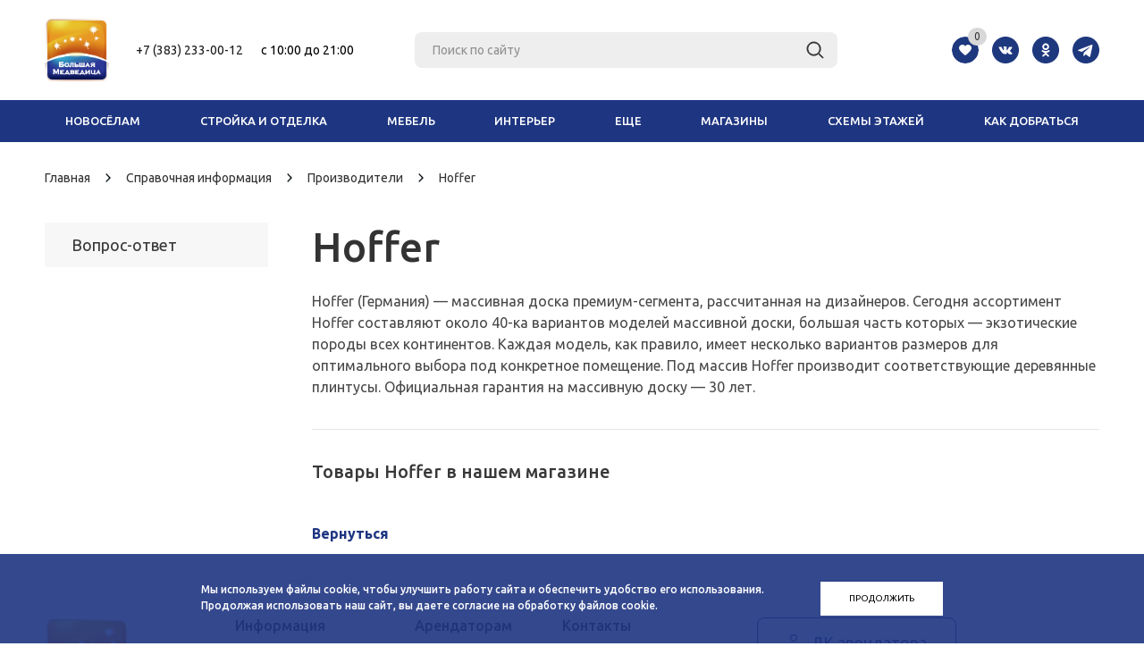

--- FILE ---
content_type: text/html; charset=UTF-8
request_url: https://www.medvediza.ru/info/brands/hoffer/
body_size: 24924
content:
<!DOCTYPE html>
<html xml:lang="ru" lang="ru"
	  xmlns="http://www.w3.org/1999/xhtml" >
<head>
	<meta name="p:domain_verify" content="3037f526a8ade91a68649c276243ab25" />
	<meta name="yandex-verification" content="9b5068c045780675" />
	<title>Hoffer - Большая Медведица |
        </title>
	<meta name="cmsmagazine" content="836973d6bc23e1a0d1cb5de4f56acfee" />
	<meta name="author" content="ycaweb.ru">
    <meta name="viewport" content="user-scalable=no, initial-scale=1.0, maximum-scale=1.0, width=device-width" />
    <meta name="HandheldFriendly" content="true" />
    <meta name="SKYPE_TOOLBAR" content="SKYPE_TOOLBAR_PARSER_COMPATIBLE" />

	
	<link href="/local/templates/medvediza/assets/plugins/slimselect/slimselect.min.css" type="text/css"
		  rel="stylesheet">

	<link rel="apple-touch-icon" sizes="180x180" href="/apple-touch-icon.png">
	<link rel="icon" type="image/png" sizes="32x32" href="/favicon-32x32.png">
	<link rel="icon" type="image/png" sizes="16x16" href="/favicon-16x16.png">
	<link rel="manifest" href="/site.webmanifest">
	<link rel="mask-icon" href="/safari-pinned-tab.svg" color="#5bbad5">
	<meta name="msapplication-TileColor" content="#da532c">
	<meta name="theme-color" content="#ffffff">

    
        
    <meta http-equiv="Content-Type" content="text/html; charset=UTF-8" />
<script data-skip-moving="true">(function(w, d, n) {var cl = "bx-core";var ht = d.documentElement;var htc = ht ? ht.className : undefined;if (htc === undefined || htc.indexOf(cl) !== -1){return;}var ua = n.userAgent;if (/(iPad;)|(iPhone;)/i.test(ua)){cl += " bx-ios";}else if (/Windows/i.test(ua)){cl += ' bx-win';}else if (/Macintosh/i.test(ua)){cl += " bx-mac";}else if (/Linux/i.test(ua) && !/Android/i.test(ua)){cl += " bx-linux";}else if (/Android/i.test(ua)){cl += " bx-android";}cl += (/(ipad|iphone|android|mobile|touch)/i.test(ua) ? " bx-touch" : " bx-no-touch");cl += w.devicePixelRatio && w.devicePixelRatio >= 2? " bx-retina": " bx-no-retina";if (/AppleWebKit/.test(ua)){cl += " bx-chrome";}else if (/Opera/.test(ua)){cl += " bx-opera";}else if (/Firefox/.test(ua)){cl += " bx-firefox";}ht.className = htc ? htc + " " + cl : cl;})(window, document, navigator);</script>


<link href="/bitrix/cache/css/s1/medvediza/kernel_main/kernel_main_v1.css?176649037710074" type="text/css"  rel="stylesheet" />
<link href="/bitrix/css/main/font-awesome.min.css?174948632023748" type="text/css"  rel="stylesheet" />
<link href="/bitrix/js/ui/design-tokens/dist/ui.design-tokens.min.css?174957685723463" type="text/css"  rel="stylesheet" />
<link href="/bitrix/js/ui/fonts/opensans/ui.font.opensans.min.css?17494863242320" type="text/css"  rel="stylesheet" />
<link href="/bitrix/js/main/popup/dist/main.popup.bundle.min.css?174957721126589" type="text/css"  rel="stylesheet" />
<link href="/bitrix/cache/css/s1/medvediza/template_97f4a1f11ff6ff62c453e680176ca68f/template_97f4a1f11ff6ff62c453e680176ca68f_v1.css?1766490377659791" type="text/css"  data-template-style="true" rel="stylesheet" />
<link href="/bitrix/panel/main/popup.min.css?174948633720774" type="text/css"  data-template-style="true"  rel="stylesheet" />




<script type="extension/settings" data-extension="main.date">{"formats":{"FORMAT_DATE":"DD.MM.YYYY","FORMAT_DATETIME":"DD.MM.YYYY HH:MI:SS","SHORT_DATE_FORMAT":"d.m.Y","MEDIUM_DATE_FORMAT":"j M Y","LONG_DATE_FORMAT":"j F Y","DAY_MONTH_FORMAT":"j F","DAY_SHORT_MONTH_FORMAT":"j M","SHORT_DAY_OF_WEEK_MONTH_FORMAT":"D, j F","SHORT_DAY_OF_WEEK_SHORT_MONTH_FORMAT":"D, j M","DAY_OF_WEEK_MONTH_FORMAT":"l, j F","FULL_DATE_FORMAT":"l, j F  Y","SHORT_TIME_FORMAT":"H:i","LONG_TIME_FORMAT":"H:i:s"}}</script>
<script type="extension/settings" data-extension="currency.currency-core">{"region":"ru"}</script>



<link rel="shortcut icon" href="/favicon.ico?1749235699" type="image/x-icon" />
<meta property="og:image" content="/logo.png" />
<link rel="image_src" href="/logo.png"  />
<meta property="og:title" content="Hoffer - Большая Медведица" />
<meta property="og:type" content="article" />
<meta property="og:url" content="/info/brands/hoffer/" />



        	<!--[if gte IE 9]>
	<style type="text/css">.basket_button, .button30, .icon {
		filter: none;
	}</style><![endif]-->
	<link href='https://fonts.googleapis.com/css?family=Ubuntu:400,500,700,400italic&subset=latin,cyrillic'
		  rel='stylesheet' type='text/css'>

	

    

                                                                                                </head>
<body id="main">
<div id="panel"></div>


				<!--'start_frame_cache_options-block'-->				<!--'end_frame_cache_options-block'-->
																						
					<div class="wrapper has_menu h_color_white m_color_colored  basket_normal head_type_5 banner_auto">
		<div class="header_wrap ">
			<header id="header">
				<div class="wrapper_inner">
					<div class="middle-h-row">
						<div class="header-flex-row header-top-wrap">
							<div class="logo_wrapp">
								<div class="logo">
                                    									<a href="/">
										<img src="/local/templates/medvediza/images/logo.svg" alt="Большая Медведица"
											 title="Большая Медведица">
									</a>
								</div>
							</div>
							<div class="center_block header-flex-center">
								<div class="middle_phone">
									<div class="phones header-top__phones">
										<div class="phone_wrap">
                                                                                        <a href="tel:+73832330012">+7 (383) 233-00-12</a>										</div>
										<div class="time-work_wrap">
											<span><span style="color: #ff0000;"><span style="color: #000000;">c 10:00 до 21:00</span></span></span>
										</div>
									</div>
								</div>
								<div class="search header-search-wrap">
                                    	<div id="title-search" class="stitle_form">
		<form action="/catalog/">
			<div class="form-control1 bg">
				<input id="title-searchs-input" type="text" name="q" value="" size="40" class="text small_block" maxlength="50" autocomplete="off" placeholder="Поиск по сайту" /><input name="s" type="submit" value="Поиск" class="button icon" />
			</div>
		</form>
	</div>
								</div>
								<div class="header-right-wrap">
									<div class="header__wish-list" id="basket_line">
                                        
<!--'start_frame_cache_FKauiI'--><div class="basket_normal cart  empty_cart   ">
	<!--noindex-->
		<div class="wraps_icon_block delay ndelay">
			<span class="wish-list__prompt">
				Добавьте понравившиеся вам товары, распечатайте список и используйте его при выборе товара в комплексе			</span>
		
			<a href="/basket/#tab_DelDelCanBuy" class="link" title="">
								<div class="wish-list__title inline-item">Избранное</div>
				<div class="count inline-item">
					<span class="count-item">
						<span class="items">
							<span class="text favorite-label">0</span>
						</span>
					</span>
				</div>
			</a>
		</div>
		<div class="basket_block f-left" style="display: none">
			<div class="card_popup_frame popup">
				<div class="basket_popup_wrapper">
					<div class="basket_popup_wrapp" >
						<div class="cart_wrapper" >
							<table class="cart_shell">
								<tbody>
																	</tbody>
							</table>
						</div>
						<div class="basket_empty clearfix">
							<table>
								<tr>
									<td class="image"><div></div></td>
									<td class="description"><div class="basket_empty_subtitle">К сожалению, ваша корзина пуста.</div><div class="basket_empty_description">Исправить это недоразумение очень просто:<br />выберите в каталоге интересующий товар и нажмите кнопку &laquo;В корзину&raquo;.</div></td>
								</tr>
							</table>
						</div>
						<div class="total_wrapp clearfix">
							<div class="total"><span>Общая сумма:</span><span class="price">0 руб.</span><div class="clearfix"></div></div>
							<input type="hidden" name="total_price" value="0" />
							<input type="hidden" name="total_count" value="0" />
							<input type="hidden" name="delay_count" value="0" />
							<div class="but_row1">
								<a href="/basket/" class="button short"><span class="text">Перейти в корзину</span></a>
							</div>
						</div>
												<input id="top_basket_params" type="hidden" name="PARAMS" value='a%3A59%3A%7Bs%3A14%3A%22PATH_TO_BASKET%22%3Bs%3A8%3A%22%2Fbasket%2F%22%3Bs%3A13%3A%22PATH_TO_ORDER%22%3Bs%3A7%3A%22%2Forder%2F%22%3Bs%3A10%3A%22SHOW_DELAY%22%3Bs%3A1%3A%22Y%22%3Bs%3A13%3A%22SHOW_PRODUCTS%22%3Bs%3A1%3A%22Y%22%3Bs%3A17%3A%22SHOW_EMPTY_VALUES%22%3Bs%3A1%3A%22Y%22%3Bs%3A13%3A%22SHOW_NOTAVAIL%22%3Bs%3A1%3A%22N%22%3Bs%3A14%3A%22SHOW_SUBSCRIBE%22%3Bs%3A1%3A%22N%22%3Bs%3A10%3A%22SHOW_IMAGE%22%3Bs%3A1%3A%22Y%22%3Bs%3A10%3A%22SHOW_PRICE%22%3Bs%3A1%3A%22Y%22%3Bs%3A12%3A%22SHOW_SUMMARY%22%3Bs%3A1%3A%22Y%22%3Bs%3A17%3A%22SHOW_NUM_PRODUCTS%22%3Bs%3A1%3A%22Y%22%3Bs%3A16%3A%22SHOW_TOTAL_PRICE%22%3Bs%3A1%3A%22Y%22%3Bs%3A18%3A%22COMPONENT_TEMPLATE%22%3Bs%3A9%3A%22wish_list%22%3Bs%3A18%3A%22SHOW_PERSONAL_LINK%22%3Bs%3A1%3A%22Y%22%3Bs%3A16%3A%22PATH_TO_PERSONAL%22%3Bs%3A10%3A%22%2Fpersonal%2F%22%3Bs%3A11%3A%22SHOW_AUTHOR%22%3Bs%3A1%3A%22N%22%3Bs%3A16%3A%22PATH_TO_REGISTER%22%3Bs%3A7%3A%22%2Flogin%2F%22%3Bs%3A17%3A%22PATH_TO_AUTHORIZE%22%3Bs%3A7%3A%22%2Flogin%2F%22%3Bs%3A15%3A%22PATH_TO_PROFILE%22%3Bs%3A10%3A%22%2Fpersonal%2F%22%3Bs%3A14%3A%22POSITION_FIXED%22%3Bs%3A1%3A%22N%22%3Bs%3A20%3A%22HIDE_ON_BASKET_PAGES%22%3Bs%3A1%3A%22N%22%3Bs%3A20%3A%22COMPOSITE_FRAME_MODE%22%3Bs%3A1%3A%22A%22%3Bs%3A20%3A%22COMPOSITE_FRAME_TYPE%22%3Bs%3A4%3A%22AUTO%22%3Bs%3A10%3A%22CACHE_TYPE%22%3Bs%3A1%3A%22A%22%3Bs%3A17%3A%22SHOW_REGISTRATION%22%3Bs%3A1%3A%22N%22%3Bs%3A17%3A%22POSITION_VERTICAL%22%3Bs%3A3%3A%22top%22%3Bs%3A19%3A%22POSITION_HORIZONTAL%22%3Bs%3A5%3A%22right%22%3Bs%3A14%3A%22MAX_IMAGE_SIZE%22%3Bi%3A70%3Bs%3A4%3A%22AJAX%22%3Bs%3A1%3A%22N%22%3Bs%3A15%3A%22%7EPATH_TO_BASKET%22%3Bs%3A8%3A%22%2Fbasket%2F%22%3Bs%3A14%3A%22%7EPATH_TO_ORDER%22%3Bs%3A7%3A%22%2Forder%2F%22%3Bs%3A11%3A%22%7ESHOW_DELAY%22%3Bs%3A1%3A%22Y%22%3Bs%3A14%3A%22%7ESHOW_PRODUCTS%22%3Bs%3A1%3A%22Y%22%3Bs%3A18%3A%22%7ESHOW_EMPTY_VALUES%22%3Bs%3A1%3A%22Y%22%3Bs%3A14%3A%22%7ESHOW_NOTAVAIL%22%3Bs%3A1%3A%22N%22%3Bs%3A15%3A%22%7ESHOW_SUBSCRIBE%22%3Bs%3A1%3A%22N%22%3Bs%3A11%3A%22%7ESHOW_IMAGE%22%3Bs%3A1%3A%22Y%22%3Bs%3A11%3A%22%7ESHOW_PRICE%22%3Bs%3A1%3A%22Y%22%3Bs%3A13%3A%22%7ESHOW_SUMMARY%22%3Bs%3A1%3A%22Y%22%3Bs%3A18%3A%22%7ESHOW_NUM_PRODUCTS%22%3Bs%3A1%3A%22Y%22%3Bs%3A17%3A%22%7ESHOW_TOTAL_PRICE%22%3Bs%3A1%3A%22Y%22%3Bs%3A19%3A%22%7ECOMPONENT_TEMPLATE%22%3Bs%3A9%3A%22wish_list%22%3Bs%3A19%3A%22%7ESHOW_PERSONAL_LINK%22%3Bs%3A1%3A%22Y%22%3Bs%3A17%3A%22%7EPATH_TO_PERSONAL%22%3Bs%3A10%3A%22%2Fpersonal%2F%22%3Bs%3A12%3A%22%7ESHOW_AUTHOR%22%3Bs%3A1%3A%22N%22%3Bs%3A17%3A%22%7EPATH_TO_REGISTER%22%3Bs%3A7%3A%22%2Flogin%2F%22%3Bs%3A18%3A%22%7EPATH_TO_AUTHORIZE%22%3Bs%3A7%3A%22%2Flogin%2F%22%3Bs%3A16%3A%22%7EPATH_TO_PROFILE%22%3Bs%3A10%3A%22%2Fpersonal%2F%22%3Bs%3A15%3A%22%7EPOSITION_FIXED%22%3Bs%3A1%3A%22N%22%3Bs%3A21%3A%22%7EHIDE_ON_BASKET_PAGES%22%3Bs%3A1%3A%22N%22%3Bs%3A21%3A%22%7ECOMPOSITE_FRAME_MODE%22%3Bs%3A1%3A%22A%22%3Bs%3A21%3A%22%7ECOMPOSITE_FRAME_TYPE%22%3Bs%3A4%3A%22AUTO%22%3Bs%3A11%3A%22%7ECACHE_TYPE%22%3Bs%3A1%3A%22A%22%3Bs%3A18%3A%22%7ESHOW_REGISTRATION%22%3Bs%3A1%3A%22N%22%3Bs%3A18%3A%22%7EPOSITION_VERTICAL%22%3Bs%3A3%3A%22top%22%3Bs%3A20%3A%22%7EPOSITION_HORIZONTAL%22%3Bs%3A5%3A%22right%22%3Bs%3A15%3A%22%7EMAX_IMAGE_SIZE%22%3Bi%3A70%3Bs%3A5%3A%22%7EAJAX%22%3Bs%3A1%3A%22N%22%3Bs%3A6%3A%22cartId%22%3Bs%3A10%3A%22bx_basket1%22%3B%7D' />
					</div>
				</div>
			</div>
		</div>
	
</div>

<!--'end_frame_cache_FKauiI'-->									</div>
									<div class="social">
                                        	<a href="https://vk.com/medvediza" class="social-item" target="_blank" >
		<img src="/local/components/airws/social.info.mshop/images/vk.svg" alt="ВКонтакте" title="ВКонтакте" />
	</a>
    <a href="https://ok.ru/group/52198333087839" class="social-item" target="_blank" >
        <img src="/local/components/airws/social.info.mshop/images/ok.svg" alt="Одноклассники" title="Одноклассники" />
    </a>
    <a href="https://t.me/bigmedvediza" class="social-item" target="_blank">
        <img src="/local/components/airws/social.info.mshop/images/telegram.svg" alt="Telegram" title="Telegram" />
    </a>
 									</div>
								</div>

								<div class="header-main-nav main-nav">
                                    
<ul class="menu adaptive">
    <li class="mobile-menu__btn menu_opener"><span class="icon"><i></i></span></li>
</ul>
<div class="header-mobile-menu">
    <a href="javascript:void(0);" class="close-btn mobile-menu__close"><i></i></a>
    <div class="mobile-menu">
        <div class="mobile-menu__favorite">
            <div class="header__wish-list" id="basket_line">
                
<!--'start_frame_cache_T0kNhm'--><div class="basket_normal cart  empty_cart   ">
	<!--noindex-->
		<div class="wraps_icon_block delay ndelay">
			<span class="wish-list__prompt">
				Добавьте понравившиеся вам товары, распечатайте список и используйте его при выборе товара в комплексе			</span>
		
			<a href="/basket/#tab_DelDelCanBuy" class="link" title="">
								<div class="wish-list__title inline-item">Избранное</div>
				<div class="count inline-item">
					<span class="count-item">
						<span class="items">
							<span class="text favorite-label">0</span>
						</span>
					</span>
				</div>
			</a>
		</div>
		<div class="basket_block f-left" style="display: none">
			<div class="card_popup_frame popup">
				<div class="basket_popup_wrapper">
					<div class="basket_popup_wrapp" >
						<div class="cart_wrapper" >
							<table class="cart_shell">
								<tbody>
																	</tbody>
							</table>
						</div>
						<div class="basket_empty clearfix">
							<table>
								<tr>
									<td class="image"><div></div></td>
									<td class="description"><div class="basket_empty_subtitle">К сожалению, ваша корзина пуста.</div><div class="basket_empty_description">Исправить это недоразумение очень просто:<br />выберите в каталоге интересующий товар и нажмите кнопку &laquo;В корзину&raquo;.</div></td>
								</tr>
							</table>
						</div>
						<div class="total_wrapp clearfix">
							<div class="total"><span>Общая сумма:</span><span class="price">0 руб.</span><div class="clearfix"></div></div>
							<input type="hidden" name="total_price" value="0" />
							<input type="hidden" name="total_count" value="0" />
							<input type="hidden" name="delay_count" value="0" />
							<div class="but_row1">
								<a href="/basket/" class="button short"><span class="text">Перейти в корзину</span></a>
							</div>
						</div>
												<input id="top_basket_params" type="hidden" name="PARAMS" value='a%3A59%3A%7Bs%3A14%3A%22PATH_TO_BASKET%22%3Bs%3A8%3A%22%2Fbasket%2F%22%3Bs%3A13%3A%22PATH_TO_ORDER%22%3Bs%3A7%3A%22%2Forder%2F%22%3Bs%3A10%3A%22SHOW_DELAY%22%3Bs%3A1%3A%22Y%22%3Bs%3A13%3A%22SHOW_PRODUCTS%22%3Bs%3A1%3A%22Y%22%3Bs%3A17%3A%22SHOW_EMPTY_VALUES%22%3Bs%3A1%3A%22Y%22%3Bs%3A13%3A%22SHOW_NOTAVAIL%22%3Bs%3A1%3A%22N%22%3Bs%3A14%3A%22SHOW_SUBSCRIBE%22%3Bs%3A1%3A%22N%22%3Bs%3A10%3A%22SHOW_IMAGE%22%3Bs%3A1%3A%22Y%22%3Bs%3A10%3A%22SHOW_PRICE%22%3Bs%3A1%3A%22Y%22%3Bs%3A12%3A%22SHOW_SUMMARY%22%3Bs%3A1%3A%22Y%22%3Bs%3A17%3A%22SHOW_NUM_PRODUCTS%22%3Bs%3A1%3A%22Y%22%3Bs%3A16%3A%22SHOW_TOTAL_PRICE%22%3Bs%3A1%3A%22Y%22%3Bs%3A18%3A%22COMPONENT_TEMPLATE%22%3Bs%3A9%3A%22wish_list%22%3Bs%3A18%3A%22SHOW_PERSONAL_LINK%22%3Bs%3A1%3A%22Y%22%3Bs%3A16%3A%22PATH_TO_PERSONAL%22%3Bs%3A10%3A%22%2Fpersonal%2F%22%3Bs%3A11%3A%22SHOW_AUTHOR%22%3Bs%3A1%3A%22N%22%3Bs%3A16%3A%22PATH_TO_REGISTER%22%3Bs%3A7%3A%22%2Flogin%2F%22%3Bs%3A17%3A%22PATH_TO_AUTHORIZE%22%3Bs%3A7%3A%22%2Flogin%2F%22%3Bs%3A15%3A%22PATH_TO_PROFILE%22%3Bs%3A10%3A%22%2Fpersonal%2F%22%3Bs%3A14%3A%22POSITION_FIXED%22%3Bs%3A1%3A%22N%22%3Bs%3A20%3A%22HIDE_ON_BASKET_PAGES%22%3Bs%3A1%3A%22N%22%3Bs%3A20%3A%22COMPOSITE_FRAME_MODE%22%3Bs%3A1%3A%22A%22%3Bs%3A20%3A%22COMPOSITE_FRAME_TYPE%22%3Bs%3A4%3A%22AUTO%22%3Bs%3A10%3A%22CACHE_TYPE%22%3Bs%3A1%3A%22A%22%3Bs%3A17%3A%22SHOW_REGISTRATION%22%3Bs%3A1%3A%22N%22%3Bs%3A17%3A%22POSITION_VERTICAL%22%3Bs%3A3%3A%22top%22%3Bs%3A19%3A%22POSITION_HORIZONTAL%22%3Bs%3A5%3A%22right%22%3Bs%3A14%3A%22MAX_IMAGE_SIZE%22%3Bi%3A70%3Bs%3A4%3A%22AJAX%22%3Bs%3A1%3A%22N%22%3Bs%3A15%3A%22%7EPATH_TO_BASKET%22%3Bs%3A8%3A%22%2Fbasket%2F%22%3Bs%3A14%3A%22%7EPATH_TO_ORDER%22%3Bs%3A7%3A%22%2Forder%2F%22%3Bs%3A11%3A%22%7ESHOW_DELAY%22%3Bs%3A1%3A%22Y%22%3Bs%3A14%3A%22%7ESHOW_PRODUCTS%22%3Bs%3A1%3A%22Y%22%3Bs%3A18%3A%22%7ESHOW_EMPTY_VALUES%22%3Bs%3A1%3A%22Y%22%3Bs%3A14%3A%22%7ESHOW_NOTAVAIL%22%3Bs%3A1%3A%22N%22%3Bs%3A15%3A%22%7ESHOW_SUBSCRIBE%22%3Bs%3A1%3A%22N%22%3Bs%3A11%3A%22%7ESHOW_IMAGE%22%3Bs%3A1%3A%22Y%22%3Bs%3A11%3A%22%7ESHOW_PRICE%22%3Bs%3A1%3A%22Y%22%3Bs%3A13%3A%22%7ESHOW_SUMMARY%22%3Bs%3A1%3A%22Y%22%3Bs%3A18%3A%22%7ESHOW_NUM_PRODUCTS%22%3Bs%3A1%3A%22Y%22%3Bs%3A17%3A%22%7ESHOW_TOTAL_PRICE%22%3Bs%3A1%3A%22Y%22%3Bs%3A19%3A%22%7ECOMPONENT_TEMPLATE%22%3Bs%3A9%3A%22wish_list%22%3Bs%3A19%3A%22%7ESHOW_PERSONAL_LINK%22%3Bs%3A1%3A%22Y%22%3Bs%3A17%3A%22%7EPATH_TO_PERSONAL%22%3Bs%3A10%3A%22%2Fpersonal%2F%22%3Bs%3A12%3A%22%7ESHOW_AUTHOR%22%3Bs%3A1%3A%22N%22%3Bs%3A17%3A%22%7EPATH_TO_REGISTER%22%3Bs%3A7%3A%22%2Flogin%2F%22%3Bs%3A18%3A%22%7EPATH_TO_AUTHORIZE%22%3Bs%3A7%3A%22%2Flogin%2F%22%3Bs%3A16%3A%22%7EPATH_TO_PROFILE%22%3Bs%3A10%3A%22%2Fpersonal%2F%22%3Bs%3A15%3A%22%7EPOSITION_FIXED%22%3Bs%3A1%3A%22N%22%3Bs%3A21%3A%22%7EHIDE_ON_BASKET_PAGES%22%3Bs%3A1%3A%22N%22%3Bs%3A21%3A%22%7ECOMPOSITE_FRAME_MODE%22%3Bs%3A1%3A%22A%22%3Bs%3A21%3A%22%7ECOMPOSITE_FRAME_TYPE%22%3Bs%3A4%3A%22AUTO%22%3Bs%3A11%3A%22%7ECACHE_TYPE%22%3Bs%3A1%3A%22A%22%3Bs%3A18%3A%22%7ESHOW_REGISTRATION%22%3Bs%3A1%3A%22N%22%3Bs%3A18%3A%22%7EPOSITION_VERTICAL%22%3Bs%3A3%3A%22top%22%3Bs%3A20%3A%22%7EPOSITION_HORIZONTAL%22%3Bs%3A5%3A%22right%22%3Bs%3A15%3A%22%7EMAX_IMAGE_SIZE%22%3Bi%3A70%3Bs%3A5%3A%22%7EAJAX%22%3Bs%3A1%3A%22N%22%3Bs%3A6%3A%22cartId%22%3Bs%3A10%3A%22bx_basket2%22%3B%7D' />
					</div>
				</div>
			</div>
		</div>
	
</div>

<!--'end_frame_cache_T0kNhm'-->            </div>
        </div>
        <div class="mobile-menu__search">
            <form action="/catalog/" class="search1">
	<input id="title-search-input4" class="search_field1" type="text" name="q" placeholder="Поиск по сайту" autocomplete="off" />
	<button id="search-submit-button" type="submit" class="submit"><i></i></button>
			<div id="title-search4"></div>
			</form>        </div>

                

        
    <div class="mobile-menu__items">
                    <a href="/contacts/stores/" class="mobile-menu__link">
				<span class="mobile-menu__icon">
					<img src="/images/menu/shops.png" alt="Магазины"/>
				</span>
                Магазины            </a>
                    <a href="/catalog/" class="mobile-menu__link">
				<span class="mobile-menu__icon">
					<img src="/images/menu/catalog.png" alt="Каталог"/>
				</span>
                Каталог            </a>
                    <a href="/sale/" class="mobile-menu__link">
				<span class="mobile-menu__icon">
					<img src="/images/menu/stock.png" alt="Акции"/>
				</span>
                Акции            </a>
                    <a href="/kak-dobratsya/" class="mobile-menu__link">
				<span class="mobile-menu__icon">
					<img src="/images/menu/pin.png" alt="Как добраться"/>
				</span>
                Как добраться            </a>
                    <a href="/services/" class="mobile-menu__link">
				<span class="mobile-menu__icon">
					<img src="/images/menu/services.png" alt="Сервисы"/>
				</span>
                Сервисы            </a>
                    <a href="/contacts/" class="mobile-menu__link">
				<span class="mobile-menu__icon">
					<img src="/images/menu/contacts.png" alt="Контакты"/>
				</span>
                Контакты            </a>
                    <a href="/skhema-etazhey/" class="mobile-menu__link">
				<span class="mobile-menu__icon">
					<img src="/images/menu/floors.png" alt="Схемы этажей"/>
				</span>
                Схемы этажей            </a>
                    <a href="/novoselam/" class="mobile-menu__link">
				<span class="mobile-menu__icon">
					<img src="/images/menu/novoselam.svg" alt="Новоселам"/>
				</span>
                Новоселам            </a>
            </div>

        <div class="phones header-top__phones">
            <div class="phone_wrap">
                <a href="tel:+73832330012">+7 (383) 233-00-12</a>            </div>
            <div class="time-work_wrap">
                <span><span style="color: #ff0000;"><span style="color: #000000;">c 10:00 до 21:00</span></span></span>
            </div>
        </div>
        <div class="social">
            	<a href="https://vk.com/medvediza" class="social-item" target="_blank" >
		<img src="/local/components/airws/social.info.mshop/images/vk.svg" alt="ВКонтакте" title="ВКонтакте" />
	</a>
    <a href="https://ok.ru/group/52198333087839" class="social-item" target="_blank" >
        <img src="/local/components/airws/social.info.mshop/images/ok.svg" alt="Одноклассники" title="Одноклассники" />
    </a>
    <a href="https://t.me/bigmedvediza" class="social-item" target="_blank">
        <img src="/local/components/airws/social.info.mshop/images/telegram.svg" alt="Telegram" title="Telegram" />
    </a>
         </div>
    </div>
</div>
								</div>
							</div>
						</div>
					</div>
				</div>
				<div class="catalog_menu">
					<div class="wrapper_inner">
						<div class="wrapper_middle_menu">

							<ul class="menu header-menu-top s"> <!--Класс s убрать, как будет готов бэк-->

                                        <li class="header-menu__item header-catalog__burger">
            <a href="javascript:void(0);" class="header-menu__link"><span class="icon"><i></i></span><span>Каталог</span></a>
        </li>
									<li class="header-menu__item   first active">
					<a class="header-menu__link" class="" href="/novoselam/" target="_blank">Новосёлам </a>
									</li>
												<li class="header-menu__item is-parent ">
					<a class="header-menu__link" class="" href="/catalog/stroyka-i-otdelka/" >Стройка и отделка </a>
											<div class="child submenu">
							<div class="child_wrapp">
																											<div class="depth3">
											<a class="title" href="/catalog/stroyka-i-otdelka/bani-i-sauny/">Бани и сауны</a>
																																				<a class="" href="/catalog/stroyka-i-otdelka/bani-i-sauny/bannye-prinadlezhnosti/">Банные принадлежности</a>
																									<a class="" href="/catalog/stroyka-i-otdelka/bani-i-sauny/bondarnye-izdeliya/">Бондарные изделия</a>
																									<a class="" href="/catalog/stroyka-i-otdelka/bani-i-sauny/infrakrasnye-kabiny/">Инфракрасные кабины</a>
																									<a class="" href="/catalog/stroyka-i-otdelka/bani-i-sauny/pechi-dlya-ban-i-saun/">Печи для бань и саун</a>
																																													</div>
																																				<div class="depth3">
											<a class="title" href="/catalog/stroyka-i-otdelka/dveri-i-okna/">Двери и окна</a>
																																				<a class="" href="/catalog/stroyka-i-otdelka/dveri-i-okna/dveri-/">Двери </a>
																									<a class="" href="/catalog/stroyka-i-otdelka/dveri-i-okna/okna/">Окна</a>
																									<a class="" href="/catalog/stroyka-i-otdelka/dveri-i-okna/furnitura-/">Фурнитура </a>
																																													</div>
																																				<div class="depth3">
											<a class="title" href="/catalog/stroyka-i-otdelka/instrument-i-oborudovanie/">Инструмент и оборудование</a>
																																				<a class="" href="/catalog/stroyka-i-otdelka/instrument-i-oborudovanie/ventilyatsiya-i-konditsionirovanie/">Вентиляция и кондиционирование</a>
																									<a class="" href="/catalog/stroyka-i-otdelka/instrument-i-oborudovanie/vodosnabzhenie-i-kanalizatsiya/">Водоснабжение и канализация</a>
																									<a class="" href="/catalog/stroyka-i-otdelka/instrument-i-oborudovanie/instrument/">Инструмент</a>
																									<a class="" href="/catalog/stroyka-i-otdelka/instrument-i-oborudovanie/kotly/">Котлы</a>
																									<a class="" href="/catalog/stroyka-i-otdelka/instrument-i-oborudovanie/krepezh/">Крепеж</a>
																									<a class="" href="/catalog/stroyka-i-otdelka/instrument-i-oborudovanie/otoplenie-teplyy-pol/">Отопление, теплый пол, конвекторы</a>
																									<a class="" href="/catalog/stroyka-i-otdelka/instrument-i-oborudovanie/elektrika/">Электрика</a>
																																													</div>
																																				<div class="depth3">
											<a class="title" href="/catalog/stroyka-i-otdelka/kaminy/">Камины</a>
																																				<a class="" href="/catalog/stroyka-i-otdelka/kaminy/biokaminy/">Биокамины</a>
																									<a class="" href="/catalog/stroyka-i-otdelka/kaminy/kaminnye-aksessuary/">Каминные аксессуары</a>
																									<a class="" href="/catalog/stroyka-i-otdelka/kaminy/kaminnye-portaly-i-oblitsovki/">Каминные порталы и облицовки</a>
																									<a class="" href="/catalog/stroyka-i-otdelka/kaminy/kaminnye-topki/">Каминные топки</a>
																									<a class="" href="/catalog/stroyka-i-otdelka/kaminy/kaminy-drovyanye/">Камины дровяные</a>
																									<a class="" href="/catalog/stroyka-i-otdelka/kaminy/kaminy-elektricheskie/">Камины электрические</a>
																									<a class="" href="/catalog/stroyka-i-otdelka/kaminy/pechi-kaminy/">Печи-камины</a>
																																													</div>
																																				<div class="depth3">
											<a class="title" href="/catalog/stroyka-i-otdelka/napolnye-pokrytiya/">Напольные покрытия</a>
																																				<a class="" href="/catalog/stroyka-i-otdelka/napolnye-pokrytiya/kovrovye-pokrytiya/">Ковровые покрытия</a>
																									<a class="" href="/catalog/stroyka-i-otdelka/napolnye-pokrytiya/laminat/">Ламинат</a>
																									<a class="" href="/catalog/stroyka-i-otdelka/napolnye-pokrytiya/linoleum/">Линолеум</a>
																									<a class="" href="/catalog/stroyka-i-otdelka/napolnye-pokrytiya/parket/">Паркет</a>
																									<a class="" href="/catalog/stroyka-i-otdelka/napolnye-pokrytiya/plintus/">Плинтус</a>
																									<a class="" href="/catalog/stroyka-i-otdelka/napolnye-pokrytiya/plitka-pvkh/">Плитка ПВХ</a>
																									<a class="" href="/catalog/stroyka-i-otdelka/napolnye-pokrytiya/probkovye-pokrytiya/">Пробковые покрытия</a>
																																													</div>
																																				<div class="depth3">
											<a class="title" href="/catalog/stroyka-i-otdelka/otdelka-sten-i-potolkov/">Отделка стен и потолков</a>
																																				<a class="" href="/catalog/stroyka-i-otdelka/otdelka-sten-i-potolkov/dekorativnye-shtukaturki/">Декоративные штукатурки</a>
																									<a class="" href="/catalog/stroyka-i-otdelka/otdelka-sten-i-potolkov/kamen/">Камень</a>
																									<a class="" href="/catalog/stroyka-i-otdelka/otdelka-sten-i-potolkov/lakokrasochnye-izdeliya-klei/">Лакокрасочные изделия, клеи</a>
																									<a class="" href="/catalog/stroyka-i-otdelka/otdelka-sten-i-potolkov/lepnina/">Лепнина</a>
																									<a class="" href="/catalog/stroyka-i-otdelka/otdelka-sten-i-potolkov/nastennoe-probkovoe-pokrytie/">Настенное пробковое покрытие</a>
																									<a class="" href="/catalog/stroyka-i-otdelka/otdelka-sten-i-potolkov/natyazhnye-potolki/">Натяжные потолки</a>
																									<a class="" href="/catalog/stroyka-i-otdelka/otdelka-sten-i-potolkov/oboi/">Обои</a>
																									<a class="" href="/catalog/stroyka-i-otdelka/otdelka-sten-i-potolkov/stenovye-paneli/">Панели, рейки</a>
																																													</div>
																																				<div class="depth3">
											<a class="title" href="/catalog/stroyka-i-otdelka/santekhnika-i-plitka/">Сантехника и плитка</a>
																																				<a class="" href="/catalog/stroyka-i-otdelka/santekhnika-i-plitka/aksessuary-dlya-vannykh-komnat/">Аксессуары для ванных комнат</a>
																									<a class="" href="/catalog/stroyka-i-otdelka/santekhnika-i-plitka/keramicheskaya-plitka/">Керамическая плитка</a>
																									<a class="" href="/catalog/stroyka-i-otdelka/santekhnika-i-plitka/mebel-dlya-vannykh-komnat/">Мебель для ванных комнат</a>
																									<a class="" href="/catalog/stroyka-i-otdelka/santekhnika-i-plitka/santekhnika/">Сантехника</a>
																																													</div>
																																				<div class="depth3">
											<a class="title" href="/catalog/stroyka-i-otdelka/stroitelnye-materialy/">Строительные материалы</a>
																																				<a class="" href="/catalog/stroyka-i-otdelka/stroitelnye-materialy/krovlya/">Кровля</a>
																									<a class="" href="/catalog/stroyka-i-otdelka/stroitelnye-materialy/lestnitsy-i-ograzhdeniya/">Лестницы и ограждения</a>
																									<a class="" href="/catalog/stroyka-i-otdelka/stroitelnye-materialy/stolyarnye-izdeliya/">Столярные изделия</a>
																																													</div>
																																</div>
						</div>
									</li>
												<li class="header-menu__item is-parent ">
					<a class="header-menu__link" class="" href="/catalog/mebel/" >Мебель </a>
											<div class="child submenu">
							<div class="child_wrapp">
																											<div class="depth3">
											<a class="title" href="/catalog/mebel/detskaya-mebel/">Детская мебель</a>
																																				<a class="" href="/catalog/mebel/detskaya-mebel/detskie-komnaty/">Детские комнаты</a>
																									<a class="" href="/catalog/mebel/detskaya-mebel/detskie-komody-i-tumby/">Детские комоды и тумбы</a>
																									<a class="" href="/catalog/mebel/detskaya-mebel/detskie-kresla-i-stulya/">Детские кресла и стулья</a>
																									<a class="" href="/catalog/mebel/detskaya-mebel/detskie-krovati/">Детские кровати</a>
																									<a class="" href="/catalog/mebel/detskaya-mebel/detskie-shkafy-i-stellazhi/">Детские шкафы и стеллажи</a>
																									<a class="" href="/catalog/mebel/detskaya-mebel/kolybeli-krovatki-dlya-mladentsev/">Колыбели, кроватки для младенцев</a>
																									<a class="" href="/catalog/mebel/detskaya-mebel/detskie-pismennye-stoly/">Письменные столы</a>
																																													</div>
																																				<div class="depth3">
											<a class="title" href="/catalog/mebel/korpusnaya-mebel/">Корпусная мебель</a>
																																				<a class="" href="/catalog/mebel/korpusnaya-mebel/garderobnye/">Гардеробные</a>
																									<a class="" href="/catalog/mebel/korpusnaya-mebel/gostinye/">Гостиные</a>
																									<a class="" href="/catalog/mebel/korpusnaya-mebel/prikhozhie/">Прихожие</a>
																									<a class="" href="/catalog/mebel/korpusnaya-mebel/spalni/">Спальни</a>
																									<a class="" href="/catalog/mebel/korpusnaya-mebel/shkafy-kupe/">Шкафы-купе</a>
																																													</div>
																																				<div class="depth3">
											<a class="title" href="/catalog/mebel/kukhni-/">Кухни </a>
																																				<a class="" href="/catalog/mebel/kukhni-/kukhonnye-garnitury/">Кухонные гарнитуры</a>
																									<a class="" href="/catalog/mebel/kukhni-/kukhonnye-moyki/">Кухонные мойки</a>
																																													</div>
																																				<div class="depth3">
											<a class="title" href="/catalog/mebel/matrasy_m/">Матрасы</a>
																																				<a class="" href="/catalog/mebel/matrasy_m/matrasy/">Матрасы</a>
																									<a class="" href="/catalog/mebel/matrasy_m/ortopedicheskie-podushki/">Ортопедические подушки</a>
																									<a class="" href="/catalog/mebel/matrasy_m/chekhly-dlya-matrasov/">Чехлы для матрасов</a>
																																													</div>
																																				<div class="depth3">
											<a class="title" href="/catalog/mebel/myagkaya-mebel/">Мягкая мебель</a>
																																				<a class="" href="/catalog/mebel/myagkaya-mebel/divany/">Диваны</a>
																									<a class="" href="/catalog/mebel/myagkaya-mebel/kresla/">Кресла</a>
																									<a class="" href="/catalog/mebel/myagkaya-mebel/pufy-banketki-kresla-meshki/">Пуфы, банкетки, кресла-мешки</a>
																									<a class="" href="/catalog/mebel/myagkaya-mebel/chekhly-dlya-mebeli/">Чехлы для мебели</a>
																																													</div>
																																				<div class="depth3">
											<a class="title" href="/catalog/mebel/obedennye-zony/">Обеденные зоны</a>
																																				<a class="" href="/catalog/mebel/obedennye-zony/barnye-stulya/">Барные стулья</a>
																									<a class="" href="/catalog/mebel/obedennye-zony/obedennye-gruppy/">Обеденные группы</a>
																									<a class="" href="/catalog/mebel/obedennye-zony/obedennye-stoly/">Обеденные столы</a>
																									<a class="" href="/catalog/mebel/obedennye-zony/stulya/">Стулья</a>
																									<a class="" href="/catalog/mebel/obedennye-zony/taburety/">Табуреты</a>
																																													</div>
																																				<div class="depth3">
											<a class="title" href="/catalog/mebel/ofisnaya-mebel/">Офисная мебель</a>
																																				<a class="" href="/catalog/mebel/ofisnaya-mebel/kabinety/">Кабинеты</a>
																									<a class="" href="/catalog/mebel/ofisnaya-mebel/kompyuternye-kresla/">Компьютерные кресла</a>
																									<a class="" href="/catalog/mebel/ofisnaya-mebel/ofisnye-pismennye-stoly/">Письменные столы</a>
																																													</div>
																																				<div class="depth3">
											<a class="title" href="/catalog/mebel/pletenaya-mebel/">Плетеная мебель</a>
																																				<a class="" href="/catalog/mebel/pletenaya-mebel/nabory-mebeli/">Наборы мебели</a>
																									<a class="" href="/catalog/mebel/pletenaya-mebel/pletenye-divany/">Плетеные диваны</a>
																									<a class="" href="/catalog/mebel/pletenaya-mebel/pletenye-komody/">Плетеные комоды</a>
																									<a class="" href="/catalog/mebel/pletenaya-mebel/pletenye-kresla/">Плетеные кресла</a>
																																													</div>
																																</div>
						</div>
									</li>
												<li class="header-menu__item is-parent ">
					<a class="header-menu__link" class="" href="/catalog/interior/" >Интерьер </a>
											<div class="child submenu">
							<div class="child_wrapp">
																											<div class="depth3">
											<a class="title" href="/catalog/interior/aksessuary-dlya-doma/">Аксессуары для дома</a>
																																				<a class="" href="/catalog/interior/aksessuary-dlya-doma/vazy/">Вазы</a>
																									<a class="" href="/catalog/interior/aksessuary-dlya-doma/zerkala/">Зеркала</a>
																									<a class="" href="/catalog/interior/aksessuary-dlya-doma/predmety-interera/">Предметы интерьера</a>
																									<a class="" href="/catalog/interior/aksessuary-dlya-doma/chasy/">Часы</a>
																																													</div>
																										                                        <div class="depth3">
										    <a class="title " href="/catalog/interior/kovry/">Ковры</a>
                                        </div>
																																				<div class="depth3">
											<a class="title" href="/catalog/interior/posuda/">Посуда</a>
																																				<a class="" href="/catalog/interior/posuda/kukhonnye-prinadlezhnosti/">Кухонные принадлежности</a>
																									<a class="" href="/catalog/interior/posuda/nabory-posudy/">Наборы посуды</a>
																									<a class="" href="/catalog/interior/posuda/posuda-dlya-prigotovleniya/">Посуда для приготовления</a>
																									<a class="" href="/catalog/interior/posuda/posuda-dlya-khraneniya/">Посуда для хранения</a>
																									<a class="" href="/catalog/interior/posuda/posuda-servirovochnaya/">Посуда сервировочная</a>
																																													</div>
																																				<div class="depth3">
											<a class="title" href="/catalog/interior/svet/">Свет</a>
																																				<a class="" href="/catalog/interior/svet/vstraivaemye-svetilniki/">Встраиваемые светильники</a>
																									<a class="" href="/catalog/interior/svet/lyustry/">Люстры</a>
																									<a class="" href="/catalog/interior/svet/napolnye-svetilniki/">Напольные светильники</a>
																									<a class="" href="/catalog/interior/svet/nastenno-potolochnye-svetilniki/">Настенно-потолочные светильники</a>
																									<a class="" href="/catalog/interior/svet/nastennye-svetilniki/">Настенные светильники</a>
																									<a class="" href="/catalog/interior/svet/nastolnye-svetilniki/">Настольные светильники</a>
																									<a class="" href="/catalog/interior/svet/podvesnye-svetilniki/">Подвесные светильники</a>
																									<a class="" href="/catalog/interior/svet/potolochnye-svetilniki/">Потолочные светильники</a>
																									<a class="" href="/catalog/interior/svet/svetilniki-dlya-vannoy/">Светильники для ванной</a>
																									<a class="" href="/catalog/interior/svet/svetotekhnika/">Светотехника</a>
																									<a class="" href="/catalog/interior/svet/ulichnye-svetilniki/">Уличные светильники</a>
																																													</div>
																																				<div class="depth3">
											<a class="title" href="/catalog/interior/tekstil/">Текстиль</a>
																																				<a class="" href="/catalog/interior/tekstil/polotentsa/">Полотенца</a>
																									<a class="" href="/catalog/interior/tekstil/postelnoe-bele/">Постельное белье</a>
																									<a class="" href="/catalog/interior/tekstil/skaterti/">Скатерти</a>
																																													</div>
																										                                        <div class="depth3">
										    <a class="title " href="/catalog/interior/shtory/">Шторы</a>
                                        </div>
																																</div>
						</div>
									</li>
												<li class="header-menu__item is-parent ">
					<a class="header-menu__link" class="" href="/catalog/eshche/" >Еще </a>
											<div class="child submenu">
							<div class="child_wrapp">
																	                                        <div class="depth3">
										    <a class="title " href="/catalog/eshche/bytovaya-tekhnika-/">Бытовая техника </a>
                                        </div>
																																				<div class="depth3">
											<a class="title" href="/catalog/eshche/soputstvuyushchie-tovary/">Сопутствующие товары</a>
																																				<a class="" href="/catalog/eshche/soputstvuyushchie-tovary/tekhnika-i-oborudovanie-dlya-doma/">Техника и оборудование для дома</a>
																									<a class="" href="/catalog/eshche/soputstvuyushchie-tovary/tovary-dlya-zagorodnogo-doma-i-dachi/">Товары для загородного дома и дачи</a>
																																													</div>
																																</div>
						</div>
									</li>
							<li class="more header-menu__item header-menu__item--more">
			<a>Еще<i></i></a>
			<div class="child cat_menu">
				<div class="child_wrapp">
									</div>
			</div>
		</li>
		<li class="stretch"></li>
	                                        <li class="header-menu__item header-catalog__burger">
            <a href="javascript:void(0);" class="header-menu__link"><span class="icon"><i></i></span><span>Каталог</span></a>
        </li>
									<li class="header-menu__item   first">
					<a class="header-menu__link" class="" href="/contacts/stores/stroyka-i-otdelka/" >Магазины </a>
									</li>
												<li class="header-menu__item  ">
					<a class="header-menu__link" class="" href="/skhema-etazhey/" >Схемы этажей </a>
									</li>
												<li class="header-menu__item  ">
					<a class="header-menu__link" class="" href="/kak-dobratsya/" >Как добраться </a>
									</li>
							<li class="more header-menu__item header-menu__item--more">
			<a>Еще<i></i></a>
			<div class="child cat_menu">
				<div class="child_wrapp">
									</div>
			</div>
		</li>
		<li class="stretch"></li>
	

							</ul>
						</div>
					</div>
				</div>
                
    <div class="header-catalog-wrap header-catalog-all">
        <div class="wrapper_inner">
            <a href="javascript:void(0);" class="close-btn"><i></i></a>
            <div class="header-catalog-sections">
                
         <div class="header-catalog-section">
                        <div class="header-catalog__name">Стройка и отделка</div>
                        <div class="header-catalog-list">
                        
                
                                            <div class="header-catalog-items">
                                        <a href="/catalog/stroyka-i-otdelka/bani-i-sauny/" class="header-catalog__title">Бани и сауны</a>
                
                
                                                                    <a href="/catalog/stroyka-i-otdelka/bani-i-sauny/bannye-prinadlezhnosti/" class="header-catalog__item">Банные принадлежности</a>
        
                
                                                                    <a href="/catalog/stroyka-i-otdelka/bani-i-sauny/bondarnye-izdeliya/" class="header-catalog__item">Бондарные изделия</a>
        
                
                                                                    <a href="/catalog/stroyka-i-otdelka/bani-i-sauny/infrakrasnye-kabiny/" class="header-catalog__item">Инфракрасные кабины</a>
        
                
                                                                    <a href="/catalog/stroyka-i-otdelka/bani-i-sauny/pechi-dlya-ban-i-saun/" class="header-catalog__item">Печи для бань и саун</a>
        
                </div>
                                            <div class="header-catalog-items">
                                        <a href="/catalog/stroyka-i-otdelka/dveri-i-okna/" class="header-catalog__title">Двери и окна</a>
                
                
                                                                    <a href="/catalog/stroyka-i-otdelka/dveri-i-okna/dveri-/" class="header-catalog__item">Двери </a>
        
                
                                                                    <a href="/catalog/stroyka-i-otdelka/dveri-i-okna/okna/" class="header-catalog__item">Окна</a>
        
                
                                                                    <a href="/catalog/stroyka-i-otdelka/dveri-i-okna/furnitura-/" class="header-catalog__item">Фурнитура </a>
        
                </div>
                                            <div class="header-catalog-items">
                                        <a href="/catalog/stroyka-i-otdelka/instrument-i-oborudovanie/" class="header-catalog__title">Инструмент и оборудование</a>
                
                
                                                                    <a href="/catalog/stroyka-i-otdelka/instrument-i-oborudovanie/ventilyatsiya-i-konditsionirovanie/" class="header-catalog__item">Вентиляция и кондиционирование</a>
        
                
                                                                    <a href="/catalog/stroyka-i-otdelka/instrument-i-oborudovanie/vodosnabzhenie-i-kanalizatsiya/" class="header-catalog__item">Водоснабжение и канализация</a>
        
                
                                                                    <a href="/catalog/stroyka-i-otdelka/instrument-i-oborudovanie/instrument/" class="header-catalog__item">Инструмент</a>
        
                
                                                                    <a href="/catalog/stroyka-i-otdelka/instrument-i-oborudovanie/kotly/" class="header-catalog__item">Котлы</a>
        
                
                                                                    <a href="/catalog/stroyka-i-otdelka/instrument-i-oborudovanie/krepezh/" class="header-catalog__item">Крепеж</a>
        
                
                                                                    <a href="/catalog/stroyka-i-otdelka/instrument-i-oborudovanie/otoplenie-teplyy-pol/" class="header-catalog__item">Отопление, теплый пол, конвекторы</a>
        
                
                                                                    <a href="/catalog/stroyka-i-otdelka/instrument-i-oborudovanie/elektrika/" class="header-catalog__item">Электрика</a>
        
                </div>
                                            <div class="header-catalog-items">
                                        <a href="/catalog/stroyka-i-otdelka/kaminy/" class="header-catalog__title">Камины</a>
                
                
                                                                    <a href="/catalog/stroyka-i-otdelka/kaminy/biokaminy/" class="header-catalog__item">Биокамины</a>
        
                
                                                                    <a href="/catalog/stroyka-i-otdelka/kaminy/kaminnye-aksessuary/" class="header-catalog__item">Каминные аксессуары</a>
        
                
                                                                    <a href="/catalog/stroyka-i-otdelka/kaminy/kaminnye-portaly-i-oblitsovki/" class="header-catalog__item">Каминные порталы и облицовки</a>
        
                
                                                                    <a href="/catalog/stroyka-i-otdelka/kaminy/kaminnye-topki/" class="header-catalog__item">Каминные топки</a>
        
                
                                                                    <a href="/catalog/stroyka-i-otdelka/kaminy/kaminy-drovyanye/" class="header-catalog__item">Камины дровяные</a>
        
                
                                                                    <a href="/catalog/stroyka-i-otdelka/kaminy/kaminy-elektricheskie/" class="header-catalog__item">Камины электрические</a>
        
                
                                                                    <a href="/catalog/stroyka-i-otdelka/kaminy/pechi-kaminy/" class="header-catalog__item">Печи-камины</a>
        
                </div>
                                            <div class="header-catalog-items">
                                        <a href="/catalog/stroyka-i-otdelka/napolnye-pokrytiya/" class="header-catalog__title">Напольные покрытия</a>
                
                
                                                                    <a href="/catalog/stroyka-i-otdelka/napolnye-pokrytiya/kovrovye-pokrytiya/" class="header-catalog__item">Ковровые покрытия</a>
        
                
                                                                    <a href="/catalog/stroyka-i-otdelka/napolnye-pokrytiya/laminat/" class="header-catalog__item">Ламинат</a>
        
                
                                                                    <a href="/catalog/stroyka-i-otdelka/napolnye-pokrytiya/linoleum/" class="header-catalog__item">Линолеум</a>
        
                
                                                                    <a href="/catalog/stroyka-i-otdelka/napolnye-pokrytiya/parket/" class="header-catalog__item">Паркет</a>
        
                
                                                                    <a href="/catalog/stroyka-i-otdelka/napolnye-pokrytiya/plintus/" class="header-catalog__item">Плинтус</a>
        
                
                                                                    <a href="/catalog/stroyka-i-otdelka/napolnye-pokrytiya/plitka-pvkh/" class="header-catalog__item">Плитка ПВХ</a>
        
                
                                                                    <a href="/catalog/stroyka-i-otdelka/napolnye-pokrytiya/probkovye-pokrytiya/" class="header-catalog__item">Пробковые покрытия</a>
        
                </div>
                                            <div class="header-catalog-items">
                                        <a href="/catalog/stroyka-i-otdelka/otdelka-sten-i-potolkov/" class="header-catalog__title">Отделка стен и потолков</a>
                
                
                                                                    <a href="/catalog/stroyka-i-otdelka/otdelka-sten-i-potolkov/dekorativnye-shtukaturki/" class="header-catalog__item">Декоративные штукатурки</a>
        
                
                                                                    <a href="/catalog/stroyka-i-otdelka/otdelka-sten-i-potolkov/kamen/" class="header-catalog__item">Камень</a>
        
                
                                                                    <a href="/catalog/stroyka-i-otdelka/otdelka-sten-i-potolkov/lakokrasochnye-izdeliya-klei/" class="header-catalog__item">Лакокрасочные изделия, клеи</a>
        
                
                                                                    <a href="/catalog/stroyka-i-otdelka/otdelka-sten-i-potolkov/lepnina/" class="header-catalog__item">Лепнина</a>
        
                
                                                                    <a href="/catalog/stroyka-i-otdelka/otdelka-sten-i-potolkov/nastennoe-probkovoe-pokrytie/" class="header-catalog__item">Настенное пробковое покрытие</a>
        
                
                                                                    <a href="/catalog/stroyka-i-otdelka/otdelka-sten-i-potolkov/natyazhnye-potolki/" class="header-catalog__item">Натяжные потолки</a>
        
                
                                                                    <a href="/catalog/stroyka-i-otdelka/otdelka-sten-i-potolkov/oboi/" class="header-catalog__item">Обои</a>
        
                
                                                                    <a href="/catalog/stroyka-i-otdelka/otdelka-sten-i-potolkov/stenovye-paneli/" class="header-catalog__item">Панели, рейки</a>
        
                </div>
                                            <div class="header-catalog-items">
                                        <a href="/catalog/stroyka-i-otdelka/santekhnika-i-plitka/" class="header-catalog__title">Сантехника и плитка</a>
                
                
                                                                    <a href="/catalog/stroyka-i-otdelka/santekhnika-i-plitka/aksessuary-dlya-vannykh-komnat/" class="header-catalog__item">Аксессуары для ванных комнат</a>
        
                
                                                                    <a href="/catalog/stroyka-i-otdelka/santekhnika-i-plitka/keramicheskaya-plitka/" class="header-catalog__item">Керамическая плитка</a>
        
                
                                                                    <a href="/catalog/stroyka-i-otdelka/santekhnika-i-plitka/mebel-dlya-vannykh-komnat/" class="header-catalog__item">Мебель для ванных комнат</a>
        
                
                                                                    <a href="/catalog/stroyka-i-otdelka/santekhnika-i-plitka/santekhnika/" class="header-catalog__item">Сантехника</a>
        
                </div>
                                            <div class="header-catalog-items">
                                        <a href="/catalog/stroyka-i-otdelka/stroitelnye-materialy/" class="header-catalog__title">Строительные материалы</a>
                
                
                                                                    <a href="/catalog/stroyka-i-otdelka/stroitelnye-materialy/krovlya/" class="header-catalog__item">Кровля</a>
        
                
                                                                    <a href="/catalog/stroyka-i-otdelka/stroitelnye-materialy/lestnitsy-i-ograzhdeniya/" class="header-catalog__item">Лестницы и ограждения</a>
        
                
                                                                    <a href="/catalog/stroyka-i-otdelka/stroitelnye-materialy/stolyarnye-izdeliya/" class="header-catalog__item">Столярные изделия</a>
        
                </div></div></div>
         <div class="header-catalog-section">
                        <div class="header-catalog__name">Мебель</div>
                        <div class="header-catalog-list">
                        
                
                                            <div class="header-catalog-items">
                                        <a href="/catalog/mebel/detskaya-mebel/" class="header-catalog__title">Детская мебель</a>
                
                
                                                                    <a href="/catalog/mebel/detskaya-mebel/detskie-komnaty/" class="header-catalog__item">Детские комнаты</a>
        
                
                                                                    <a href="/catalog/mebel/detskaya-mebel/detskie-komody-i-tumby/" class="header-catalog__item">Детские комоды и тумбы</a>
        
                
                                                                    <a href="/catalog/mebel/detskaya-mebel/detskie-kresla-i-stulya/" class="header-catalog__item">Детские кресла и стулья</a>
        
                
                                                                    <a href="/catalog/mebel/detskaya-mebel/detskie-krovati/" class="header-catalog__item">Детские кровати</a>
        
                
                                                                    <a href="/catalog/mebel/detskaya-mebel/detskie-shkafy-i-stellazhi/" class="header-catalog__item">Детские шкафы и стеллажи</a>
        
                
                                                                    <a href="/catalog/mebel/detskaya-mebel/kolybeli-krovatki-dlya-mladentsev/" class="header-catalog__item">Колыбели, кроватки для младенцев</a>
        
                
                                                                    <a href="/catalog/mebel/detskaya-mebel/detskie-pismennye-stoly/" class="header-catalog__item">Письменные столы</a>
        
                </div>
                                            <div class="header-catalog-items">
                                        <a href="/catalog/mebel/korpusnaya-mebel/" class="header-catalog__title">Корпусная мебель</a>
                
                
                                                                    <a href="/catalog/mebel/korpusnaya-mebel/garderobnye/" class="header-catalog__item">Гардеробные</a>
        
                
                                                                    <a href="/catalog/mebel/korpusnaya-mebel/gostinye/" class="header-catalog__item">Гостиные</a>
        
                
                                                                    <a href="/catalog/mebel/korpusnaya-mebel/prikhozhie/" class="header-catalog__item">Прихожие</a>
        
                
                                                                    <a href="/catalog/mebel/korpusnaya-mebel/spalni/" class="header-catalog__item">Спальни</a>
        
                
                                                                    <a href="/catalog/mebel/korpusnaya-mebel/shkafy-kupe/" class="header-catalog__item">Шкафы-купе</a>
        
                </div>
                                            <div class="header-catalog-items">
                                        <a href="/catalog/mebel/kukhni-/" class="header-catalog__title">Кухни </a>
                
                
                                                                    <a href="/catalog/mebel/kukhni-/kukhonnye-garnitury/" class="header-catalog__item">Кухонные гарнитуры</a>
        
                
                                                                    <a href="/catalog/mebel/kukhni-/kukhonnye-moyki/" class="header-catalog__item">Кухонные мойки</a>
        
                </div>
                                            <div class="header-catalog-items">
                                        <a href="/catalog/mebel/matrasy_m/" class="header-catalog__title">Матрасы</a>
                
                
                                                                    <a href="/catalog/mebel/matrasy_m/matrasy/" class="header-catalog__item">Матрасы</a>
        
                
                                                                    <a href="/catalog/mebel/matrasy_m/ortopedicheskie-podushki/" class="header-catalog__item">Ортопедические подушки</a>
        
                
                                                                    <a href="/catalog/mebel/matrasy_m/chekhly-dlya-matrasov/" class="header-catalog__item">Чехлы для матрасов</a>
        
                </div>
                                            <div class="header-catalog-items">
                                        <a href="/catalog/mebel/myagkaya-mebel/" class="header-catalog__title">Мягкая мебель</a>
                
                
                                                                    <a href="/catalog/mebel/myagkaya-mebel/divany/" class="header-catalog__item">Диваны</a>
        
                
                                                                    <a href="/catalog/mebel/myagkaya-mebel/kresla/" class="header-catalog__item">Кресла</a>
        
                
                                                                    <a href="/catalog/mebel/myagkaya-mebel/pufy-banketki-kresla-meshki/" class="header-catalog__item">Пуфы, банкетки, кресла-мешки</a>
        
                
                                                                    <a href="/catalog/mebel/myagkaya-mebel/chekhly-dlya-mebeli/" class="header-catalog__item">Чехлы для мебели</a>
        
                </div>
                                            <div class="header-catalog-items">
                                        <a href="/catalog/mebel/obedennye-zony/" class="header-catalog__title">Обеденные зоны</a>
                
                
                                                                    <a href="/catalog/mebel/obedennye-zony/barnye-stulya/" class="header-catalog__item">Барные стулья</a>
        
                
                                                                    <a href="/catalog/mebel/obedennye-zony/obedennye-gruppy/" class="header-catalog__item">Обеденные группы</a>
        
                
                                                                    <a href="/catalog/mebel/obedennye-zony/obedennye-stoly/" class="header-catalog__item">Обеденные столы</a>
        
                
                                                                    <a href="/catalog/mebel/obedennye-zony/stulya/" class="header-catalog__item">Стулья</a>
        
                
                                                                    <a href="/catalog/mebel/obedennye-zony/taburety/" class="header-catalog__item">Табуреты</a>
        
                </div>
                                            <div class="header-catalog-items">
                                        <a href="/catalog/mebel/ofisnaya-mebel/" class="header-catalog__title">Офисная мебель</a>
                
                
                                                                    <a href="/catalog/mebel/ofisnaya-mebel/kabinety/" class="header-catalog__item">Кабинеты</a>
        
                
                                                                    <a href="/catalog/mebel/ofisnaya-mebel/kompyuternye-kresla/" class="header-catalog__item">Компьютерные кресла</a>
        
                
                                                                    <a href="/catalog/mebel/ofisnaya-mebel/ofisnye-pismennye-stoly/" class="header-catalog__item">Письменные столы</a>
        
                </div>
                                            <div class="header-catalog-items">
                                        <a href="/catalog/mebel/pletenaya-mebel/" class="header-catalog__title">Плетеная мебель</a>
                
                
                                                                    <a href="/catalog/mebel/pletenaya-mebel/nabory-mebeli/" class="header-catalog__item">Наборы мебели</a>
        
                
                                                                    <a href="/catalog/mebel/pletenaya-mebel/pletenye-divany/" class="header-catalog__item">Плетеные диваны</a>
        
                
                                                                    <a href="/catalog/mebel/pletenaya-mebel/pletenye-komody/" class="header-catalog__item">Плетеные комоды</a>
        
                
                                                                    <a href="/catalog/mebel/pletenaya-mebel/pletenye-kresla/" class="header-catalog__item">Плетеные кресла</a>
        
                </div></div></div>
         <div class="header-catalog-section">
                        <div class="header-catalog__name">Интерьер</div>
                        <div class="header-catalog-list">
                        
                
                                            <div class="header-catalog-items">
                                        <a href="/catalog/interior/aksessuary-dlya-doma/" class="header-catalog__title">Аксессуары для дома</a>
                
                
                                                                    <a href="/catalog/interior/aksessuary-dlya-doma/vazy/" class="header-catalog__item">Вазы</a>
        
                
                                                                    <a href="/catalog/interior/aksessuary-dlya-doma/zerkala/" class="header-catalog__item">Зеркала</a>
        
                
                                                                    <a href="/catalog/interior/aksessuary-dlya-doma/predmety-interera/" class="header-catalog__item">Предметы интерьера</a>
        
                
                                                                    <a href="/catalog/interior/aksessuary-dlya-doma/chasy/" class="header-catalog__item">Часы</a>
        
                </div>
                                            <div class="header-catalog-items">
                                        <a href="/catalog/interior/kovry/" class="header-catalog__title">Ковры</a>
                
                </div>
                                            <div class="header-catalog-items">
                                        <a href="/catalog/interior/posuda/" class="header-catalog__title">Посуда</a>
                
                
                                                                    <a href="/catalog/interior/posuda/kukhonnye-prinadlezhnosti/" class="header-catalog__item">Кухонные принадлежности</a>
        
                
                                                                    <a href="/catalog/interior/posuda/nabory-posudy/" class="header-catalog__item">Наборы посуды</a>
        
                
                                                                    <a href="/catalog/interior/posuda/posuda-dlya-prigotovleniya/" class="header-catalog__item">Посуда для приготовления</a>
        
                
                                                                    <a href="/catalog/interior/posuda/posuda-dlya-khraneniya/" class="header-catalog__item">Посуда для хранения</a>
        
                
                                                                    <a href="/catalog/interior/posuda/posuda-servirovochnaya/" class="header-catalog__item">Посуда сервировочная</a>
        
                </div>
                                            <div class="header-catalog-items">
                                        <a href="/catalog/interior/svet/" class="header-catalog__title">Свет</a>
                
                
                                                                    <a href="/catalog/interior/svet/vstraivaemye-svetilniki/" class="header-catalog__item">Встраиваемые светильники</a>
        
                
                                                                    <a href="/catalog/interior/svet/lyustry/" class="header-catalog__item">Люстры</a>
        
                
                                                                    <a href="/catalog/interior/svet/napolnye-svetilniki/" class="header-catalog__item">Напольные светильники</a>
        
                
                                                                    <a href="/catalog/interior/svet/nastenno-potolochnye-svetilniki/" class="header-catalog__item">Настенно-потолочные светильники</a>
        
                
                                                                    <a href="/catalog/interior/svet/nastennye-svetilniki/" class="header-catalog__item">Настенные светильники</a>
        
                
                                                                    <a href="/catalog/interior/svet/nastolnye-svetilniki/" class="header-catalog__item">Настольные светильники</a>
        
                
                                                                    <a href="/catalog/interior/svet/podvesnye-svetilniki/" class="header-catalog__item">Подвесные светильники</a>
        
                
                                                                    <a href="/catalog/interior/svet/potolochnye-svetilniki/" class="header-catalog__item">Потолочные светильники</a>
        
                
                                                                    <a href="/catalog/interior/svet/svetilniki-dlya-vannoy/" class="header-catalog__item">Светильники для ванной</a>
        
                
                                                                    <a href="/catalog/interior/svet/svetotekhnika/" class="header-catalog__item">Светотехника</a>
        
                
                                                                    <a href="/catalog/interior/svet/ulichnye-svetilniki/" class="header-catalog__item">Уличные светильники</a>
        
                </div>
                                            <div class="header-catalog-items">
                                        <a href="/catalog/interior/tekstil/" class="header-catalog__title">Текстиль</a>
                
                
                                                                    <a href="/catalog/interior/tekstil/polotentsa/" class="header-catalog__item">Полотенца</a>
        
                
                                                                    <a href="/catalog/interior/tekstil/postelnoe-bele/" class="header-catalog__item">Постельное белье</a>
        
                
                                                                    <a href="/catalog/interior/tekstil/skaterti/" class="header-catalog__item">Скатерти</a>
        
                </div>
                                            <div class="header-catalog-items">
                                        <a href="/catalog/interior/shtory/" class="header-catalog__title">Шторы</a>
                
                </div></div></div>
         <div class="header-catalog-section">
                        <div class="header-catalog__name">Еще</div>
                        <div class="header-catalog-list">
                        
                
                                            <div class="header-catalog-items">
                                        <a href="/catalog/eshche/bytovaya-tekhnika-/" class="header-catalog__title">Бытовая техника </a>
                
                </div>
                                            <div class="header-catalog-items">
                                        <a href="/catalog/eshche/soputstvuyushchie-tovary/" class="header-catalog__title">Сопутствующие товары</a>
                
                
                                                                    <a href="/catalog/eshche/soputstvuyushchie-tovary/tekhnika-i-oborudovanie-dlya-doma/" class="header-catalog__item">Техника и оборудование для дома</a>
        
                
                                                                    <a href="/catalog/eshche/soputstvuyushchie-tovary/tovary-dlya-zagorodnogo-doma-i-dachi/" class="header-catalog__item">Товары для загородного дома и дачи</a>
        
                        </div>
            </div>
        </div>
    </div>

			</header>

			<div class="fixed-catalog">
                <div class="menu__title">Каталог</div>
<div class="mobile-menu__list">
    <div class="child cat_menu mobile-menu__catalog">
	<div class="child_wrapp">
                                    			<ul class="mobile-child__items" >
				<li class="mobile-menu__title menu_title is-parent">
					<a href="/catalog/stroyka-i-otdelka/">
                        							<span class="mobile-menu__icon"><img src="/upload/iblock/f47/28.jpg" alt="" /></span>
                        						<span class="is-link">Стройка и отделка</span>
                        							<i class="mobile-menu__arrow"></i>
                        					</a>
				</li>
                					<div class="mobile-menu__child">
						<a href="javascript:void(0);" class="mobile-catalog__back--btn"><i></i><span>Назад</span></a>
						<ul class="mobile-child__menu">
							<li class="mobile-child__title">
                                Стройка и отделка							</li>
                                                        								<li >
									<a class="link" href="/catalog/stroyka-i-otdelka/bani-i-sauny/" >
                                        											<span class="mobile-menu__icon"><img src="/upload/iblock/4d5/3.jpg" alt="" /></span>
                                        										Бани и сауны									</a>
								</li>
                                                            								<li >
									<a class="link" href="/catalog/stroyka-i-otdelka/dveri-i-okna/" >
                                        											<span class="mobile-menu__icon"><img src="/upload/iblock/a1a/7.jpg" alt="" /></span>
                                        										Двери и окна									</a>
								</li>
                                                            								<li >
									<a class="link" href="/catalog/stroyka-i-otdelka/instrument-i-oborudovanie/" >
                                        											<span class="mobile-menu__icon"><img src="/upload/iblock/12c/27.jpg" alt="" /></span>
                                        										Инструмент и оборудование									</a>
								</li>
                                                            								<li >
									<a class="link" href="/catalog/stroyka-i-otdelka/kaminy/" >
                                        											<span class="mobile-menu__icon"><img src="/upload/iblock/fe6/8.jpg" alt="" /></span>
                                        										Камины									</a>
								</li>
                                                            								<li >
									<a class="link" href="/catalog/stroyka-i-otdelka/napolnye-pokrytiya/" >
                                        											<span class="mobile-menu__icon"><img src="/upload/iblock/ad6/5.jpg" alt="" /></span>
                                        										Напольные покрытия									</a>
								</li>
                                                            								<li >
									<a class="link" href="/catalog/stroyka-i-otdelka/otdelka-sten-i-potolkov/" >
                                        											<span class="mobile-menu__icon"><img src="/upload/iblock/83c/9.jpg" alt="" /></span>
                                        										Отделка стен и потолков									</a>
								</li>
                                                            								<li >
									<a class="link" href="/catalog/stroyka-i-otdelka/santekhnika-i-plitka/" >
                                        											<span class="mobile-menu__icon"><img src="/upload/iblock/a73/28.jpg" alt="" /></span>
                                        										Сантехника и плитка									</a>
								</li>
                                                            								<li >
									<a class="link" href="/catalog/stroyka-i-otdelka/stroitelnye-materialy/" >
                                        											<span class="mobile-menu__icon"><img src="/upload/iblock/cee/29.jpg" alt="" /></span>
                                        										Строительные материалы									</a>
								</li>
                                                            						</ul>
                        					</div>
                			</ul>
                    			<ul class="mobile-child__items" >
				<li class="mobile-menu__title menu_title is-parent">
					<a href="/catalog/mebel/">
                        							<span class="mobile-menu__icon"><img src="/upload/iblock/767/27.jpg" alt="" /></span>
                        						<span class="is-link">Мебель</span>
                        							<i class="mobile-menu__arrow"></i>
                        					</a>
				</li>
                					<div class="mobile-menu__child">
						<a href="javascript:void(0);" class="mobile-catalog__back--btn"><i></i><span>Назад</span></a>
						<ul class="mobile-child__menu">
							<li class="mobile-child__title">
                                Мебель							</li>
                                                        								<li >
									<a class="link" href="/catalog/mebel/detskaya-mebel/" >
                                        											<span class="mobile-menu__icon"><img src="/upload/iblock/895/16.jpg" alt="" /></span>
                                        										Детская мебель									</a>
								</li>
                                                            								<li >
									<a class="link" href="/catalog/mebel/korpusnaya-mebel/" >
                                        											<span class="mobile-menu__icon"><img src="/upload/iblock/797/20.jpg" alt="" /></span>
                                        										Корпусная мебель									</a>
								</li>
                                                            								<li >
									<a class="link" href="/catalog/mebel/kukhni-/" >
                                        											<span class="mobile-menu__icon"><img src="/upload/iblock/90d/17.jpg" alt="" /></span>
                                        										Кухни 									</a>
								</li>
                                                            								<li >
									<a class="link" href="/catalog/mebel/matrasy_m/" >
                                        											<span class="mobile-menu__icon"><img src="/upload/iblock/7c2/21.jpg" alt="" /></span>
                                        										Матрасы									</a>
								</li>
                                                            								<li >
									<a class="link" href="/catalog/mebel/myagkaya-mebel/" >
                                        											<span class="mobile-menu__icon"><img src="/upload/iblock/671/18.jpg" alt="" /></span>
                                        										Мягкая мебель									</a>
								</li>
                                                            								<li >
									<a class="link" href="/catalog/mebel/obedennye-zony/" >
                                        											<span class="mobile-menu__icon"><img src="/upload/iblock/03a/22.jpg" alt="" /></span>
                                        										Обеденные зоны									</a>
								</li>
                                                            								<li >
									<a class="link" href="/catalog/mebel/ofisnaya-mebel/" >
                                        											<span class="mobile-menu__icon"><img src="/upload/iblock/859/19.jpg" alt="" /></span>
                                        										Офисная мебель									</a>
								</li>
                                                            								<li >
									<a class="link" href="/catalog/mebel/pletenaya-mebel/" >
                                        											<span class="mobile-menu__icon"><img src="/upload/iblock/9ad/23.jpg" alt="" /></span>
                                        										Плетеная мебель									</a>
								</li>
                                                            						</ul>
                        					</div>
                			</ul>
                    			<ul class="mobile-child__items" class="last">
				<li class="mobile-menu__title menu_title is-parent">
					<a href="/catalog/interior/">
                        							<span class="mobile-menu__icon"><img src="/upload/iblock/7be/26.jpg" alt="" /></span>
                        						<span class="is-link">Интерьер</span>
                        							<i class="mobile-menu__arrow"></i>
                        					</a>
				</li>
                					<div class="mobile-menu__child">
						<a href="javascript:void(0);" class="mobile-catalog__back--btn"><i></i><span>Назад</span></a>
						<ul class="mobile-child__menu">
							<li class="mobile-child__title">
                                Интерьер							</li>
                                                        								<li >
									<a class="link" href="/catalog/interior/aksessuary-dlya-doma/" >
                                        											<span class="mobile-menu__icon"><img src="/upload/iblock/cb5/30.jpg" alt="" /></span>
                                        										Аксессуары для дома									</a>
								</li>
                                                            								<li >
									<a class="link" href="/catalog/interior/kovry/" >
                                        											<span class="mobile-menu__icon"><img src="/upload/iblock/347/24.jpg" alt="" /></span>
                                        										Ковры									</a>
								</li>
                                                            								<li >
									<a class="link" href="/catalog/interior/posuda/" >
                                        											<span class="mobile-menu__icon"><img src="/upload/iblock/5a0/12.jpg" alt="" /></span>
                                        										Посуда									</a>
								</li>
                                                            								<li >
									<a class="link" href="/catalog/interior/svet/" >
                                        											<span class="mobile-menu__icon"><img src="/upload/iblock/e7f/13.jpg" alt="" /></span>
                                        										Свет									</a>
								</li>
                                                            								<li >
									<a class="link" href="/catalog/interior/tekstil/" >
                                        											<span class="mobile-menu__icon"><img src="/upload/iblock/02c/14.jpg" alt="" /></span>
                                        										Текстиль									</a>
								</li>
                                                            								<li >
									<a class="link" href="/catalog/interior/shtory/" >
                                        											<span class="mobile-menu__icon"><img src="/upload/iblock/62b/15.jpg" alt="" /></span>
                                        										Шторы									</a>
								</li>
                                                            						</ul>
                        					</div>
                			</ul>
                    			<ul class="mobile-child__items" >
				<li class="mobile-menu__title menu_title is-parent">
					<a href="/catalog/eshche/">
                        							<span class="mobile-menu__icon"><img src="/upload/iblock/eab/25.jpg" alt="" /></span>
                        						<span class="is-link">Еще</span>
                        							<i class="mobile-menu__arrow"></i>
                        					</a>
				</li>
                					<div class="mobile-menu__child">
						<a href="javascript:void(0);" class="mobile-catalog__back--btn"><i></i><span>Назад</span></a>
						<ul class="mobile-child__menu">
							<li class="mobile-child__title">
                                Еще							</li>
                                                        								<li >
									<a class="link" href="/catalog/eshche/bytovaya-tekhnika-/" >
                                        											<span class="mobile-menu__icon"><img src="/upload/iblock/6df/nuil4e90ih1zw1yr5f43ae9fj34uwkoh/Bytovaya-tekhnika.jpg" alt="" /></span>
                                        										Бытовая техника 									</a>
								</li>
                                                            								<li >
									<a class="link" href="/catalog/eshche/soputstvuyushchie-tovary/" >
                                        											<span class="mobile-menu__icon"><img src="/upload/iblock/cab/a4ujck80lrk2v6cr0pa7g5mbz01ecoty/Soputstvuyushchie-tovary2.jpg" alt="" /></span>
                                        										Сопутствующие товары									</a>
								</li>
                                                            						</ul>
                        					</div>
                			</ul>
        	</div>
</div>
</div>
			</div>
		</div>

		<div class="search-mobile">
			<div class="search header-search-wrap">
				<div class="search-mobile__title">Поиск</div>
				<a href="javascript:void(0);" class="close-btn mobile-menu__close"><i></i></a>
                	<div id="title-search" class="stitle_form">
		<form action="/catalog/">
			<div class="form-control1 bg">
				<input id="title-searchs-input" type="text" name="q" value="" size="40" class="text small_block" maxlength="50" autocomplete="off" placeholder="Поиск по сайту" /><input name="s" type="submit" value="Поиск" class="button icon" />
			</div>
		</form>
	</div>
			</div>
		</div>

        
    <div class="fixed-menu">
        <div class="wrapper_inner">
                            <a href="/contacts/stores/"
                   class="fixed-menu__item  ">
					<span class="fixed-menu__icon">
						<img src="/local/templates/medvediza/assets/img/menu/shops.svg"
                             alt="Магазины"/>
					</span>
                    Магазины                </a>
                            <a href="/catalog/"
                   class="fixed-menu__item  ">
					<span class="fixed-menu__icon">
						<img src="/local/templates/medvediza/assets/img/menu/catalog.svg"
                             alt="Каталог"/>
					</span>
                    Каталог                </a>
                            <a href="/sale/"
                   class="fixed-menu__item  ">
					<span class="fixed-menu__icon">
						<img src="/local/templates/medvediza/assets/img/menu/stock.svg"
                             alt="Акции"/>
					</span>
                    Акции                </a>
                            <a href="/kak-dobratsya/"
                   class="fixed-menu__item  ">
					<span class="fixed-menu__icon">
						<img src="/local/templates/medvediza/assets/img/menu/pin.svg"
                             alt="Как добраться"/>
					</span>
                    Как добраться                </a>
                            <a href="javascript:void(0)"
                   class="fixed-menu__item toggle_search ">
					<span class="fixed-menu__icon">
						<img src="/local/templates/medvediza/assets/img/menu/search.svg"
                             alt="Поиск"/>
					</span>
                    Поиск                </a>
                            <a href="javascript:void(0)"
                   class="fixed-menu__item toggle_menu ">
					<span class="fixed-menu__icon">
						<img src="/local/templates/medvediza/assets/img/menu/more.svg"
                             alt="Еще"/>
					</span>
                    Еще                </a>
                    </div>
    </div>

        		<div class="wrapper_inner wrapper_breadcrumbs">
			<section class="middle">
				<div class="container breadcrumb--new">
                    <div class="breadcrumbs" id="navigation" itemscope="" itemtype="http://schema.org/BreadcrumbList"><div class="bx-breadcrumb-item" id="bx_breadcrumb_0" itemprop="itemListElement" itemscope itemtype="http://schema.org/ListItem"><a href="/" title="Главная" itemprop="item"><span itemprop="name">Главная</span><meta itemprop="position" content="1"></a></div><span class="separator"></span><div class="bx-breadcrumb-item" id="bx_breadcrumb_1" itemprop="itemListElement" itemscope itemtype="http://schema.org/ListItem"><a href="/info/" title="Справочная информация" itemprop="item"><span itemprop="name">Справочная информация</span><meta itemprop="position" content="2"></a></div><span class="separator"></span><div class="bx-breadcrumb-item" id="bx_breadcrumb_2" itemprop="itemListElement" itemscope itemtype="http://schema.org/ListItem"><a href="/info/brands/" title="Производители" itemprop="item"><span itemprop="name">Производители</span><meta itemprop="position" content="3"></a></div><span class="separator"></span><span>Hoffer</span></div>				</div>
			</section>
		</div>
		<div class="wrapper_inner ">
			<section class="middle">
				<div class="container">

                    		<div id="content">
            			<div class="left_block">
                	<ul class="left_menu">
								<li class=" item ">
				<a href="/info/faq/">
					<span>Вопрос-ответ</span>
				</a>
							</li>
			</ul>
	
			</div>
			<div class="right_block">
                                                                                            						<h1 class="page_title ">Hoffer</h1>
                    
                    


<div class="news_detail_wrapp ">
					<div class="detail_text ">Hoffer (Германия) — массивная доска премиум-сегмента, рассчитанная на дизайнеров. Сегодня ассортимент Hoffer составляют около 40-ка вариантов моделей массивной доски, большая часть которых — экзотические породы всех континентов. Каждая модель, как правило, имеет несколько вариантов размеров для оптимального выбора под конкретное помещение. Под массив Hoffer производит соответствующие деревянные плинтусы. Официальная гарантия на массивную доску — 30 лет.</div>
		<div class="clear"></div>
		
			
	
</div><hr class="long"/>
<div class="similar_products_wrapp">
	<h3>Товары Hoffer в нашем магазине</h3>
				
</div>
			<div class="back"><a class="back" href="/info/brands/"><span>Вернуться</span></a></div>
	    </div>
    </div>
    </div>
    </section>
    </div>
</div><footer id="footer" >
    <div class="footer_inner">
        <div class="wrapper_inner footer-flex">
            <div class="footer-left">
                <a href="/" class="footer__logo"><img src="/local/templates/medvediza/images/logo.svg" alt=""></a>
                <div class="footer__copyright hidden-phone">2026 <br>
 <br>
 © ТВК&nbsp;«Большая Медведица»&nbsp;<br></div>
                <a href="/policy/" class="footer__policy hidden-phone">Политика в отношении обработки персональных данных</a>
                <div class="footer_info">
                    <a class="submenu__title">
                        Контакты
                    </a>
                    <div class="footer-menu__timework">
                        <span style="color: #ff0000;"><span style="color: #000000;">c 10:00 до 21:00</span></span>                    </div>
                    <div class="footer-menu__phone">
                        <a href="tel:+73832330012">+7 (383) 233-00-12</a>                    </div>
                    <ul class="submenu">
				<li class="menu_item"><a href="/info/faq/">Задать вопрос</a></li>
				</ul>
                </div>
            </div>
            <div class="footer-menu">
                <div class="footer-menu__column is-toggled">
                    <a href="javascript:void(0)" class="submenu__title">
                        Информация                    </a>
                    <ul class="submenu">
				<li class="menu_item"><a href="/company/">О компании</a></li>
					<li class="menu_item"><a href="/company/news/">Новости</a></li>
					<li class="menu_item"><a href="/services/">Сервисы</a></li>
					<li class="menu_item"><a href="/skhema-etazhey/">Схема этажей</a></li>
					<li class="menu_item"><a href="/kak-dobratsya/">Как добраться</a></li>
					<li class="menu_item"><a href="/contacts/">Контакты</a></li>
				</ul>
                </div>
                <div class="footer-menu__column is-toggled">
                    <a href="javascript:void(0)" class="submenu__title">
                        Арендаторам                    </a>
                    <ul class="submenu">
				<li class="menu_item"><a href="/terms/">Условия сотрудничества</a></li>
					<li class="menu_item"><a href="/zayavka-na-arendu/">Заявка на аренду</a></li>
					<li class="menu_item"><a href="/arendatoram/">График автобуса</a></li>
				</ul>
                </div>
                <div class="footer-menu__column hidden-planshet">
                    <a href="javascript:void(0)" class="submenu__title">
                        Контакты
                    </a>
                    <div class="footer-menu__timework">
                        <span style="color: #ff0000;"><span style="color: #000000;">c 10:00 до 21:00</span></span>                    </div>
                    <div class="footer-menu__phone">
                        <a href="tel:+73832330012">+7 (383) 233-00-12</a>                    </div>
                    <ul class="submenu">
				<li class="menu_item"><a href="/info/faq/">Задать вопрос</a></li>
				</ul>
                </div>
            </div>
            <div class="footer-action">
                <div class="auth-partner__wrapper">
                    <form id="auth_params" action="/ajax/show_personal_block.php">
	<input type="hidden" name="REGISTER_URL" value="/auth/registration/" />
	<input type="hidden" name="FORGOT_PASSWORD_URL" value="/auth/forgot-password/" />
	<input type="hidden" name="PROFILE_URL" value="/personal/" />
	<input type="hidden" name="SHOW_ERRORS" value="Y" />
</form>
<!--'start_frame_cache_iIjGFB'-->	<div class="module-enter no-have-user footer-personal">
		<span class="avtorization-call enter footer-personal__enter">
            <span class="footer-personal__icon">
                <svg width="16" height="19" viewBox="0 0 16 19" fill="none" xmlns="http://www.w3.org/2000/svg">
                    <circle cx="8" cy="4" r="3.4" stroke-width="1.2"/>
                    <path d="M0.6 16C0.6 13.0177 3.01766 10.6 6 10.6H10C12.9823 10.6 15.4 13.0177 15.4 16C15.4 17.3255 14.3255 18.4 13 18.4H3C1.67452 18.4 0.6 17.3255 0.6 16Z" stroke-width="1.2"/>
                </svg>
            </span>
			<span class="footer-personal__text">
				ЛК арендатора			</span>
		</span>
			</div>
<!--'end_frame_cache_iIjGFB'-->                </div>
                                <div class="footer-social">
                    <div class="footer-social-list">
                        	<a href="https://vk.com/medvediza" class="social-item" target="_blank" >
		<img src="/local/components/airws/social.info.mshop/images/vk.svg" alt="ВКонтакте" title="ВКонтакте" />
	</a>
    <a href="https://ok.ru/group/52198333087839" class="social-item" target="_blank" >
        <img src="/local/components/airws/social.info.mshop/images/ok.svg" alt="Одноклассники" title="Одноклассники" />
    </a>
    <a href="https://t.me/bigmedvediza" class="social-item" target="_blank">
        <img src="/local/components/airws/social.info.mshop/images/telegram.svg" alt="Telegram" title="Telegram" />
    </a>
                     </div>
                </div>
                <div class="footer__copyright phone--visible">2026 <br>
 <br>
 © ТВК&nbsp;«Большая Медведица»&nbsp;<br></div>
                <a href="/policy/" class="footer__policy phone--visible">Политика конфиденциальности</a>
            </div>
        </div>
    </div>
</footer>
<div class="popup-cookie js-cookie">
    <div class="popup-cookie__container">
        <div class="popup-cookie__content">
            <p class="popup-cookie__message">Мы&nbsp;используем файлы cookie, чтобы улучшить работу сайта и&nbsp;обеспечить
                удобство его использования. Продолжая использовать наш сайт, вы&nbsp;даете согласие на&nbsp;обработку
                файлов cookie.</p>
            <button class="popup-cookie__button js-cookie-close-button">Продолжить</button>
        </div>
    </div>
</div>
<div id="content_new"></div>
<div class="child-overlay"></div>


<!-- Yandex.Metrika counter -->
<noscript>
    <div><img src="https://mc.yandex.ru/watch/11077195" style="position:absolute; left:-9999px;" alt=""/></div>
</noscript>
<!-- /Yandex.Metrika counter -->
<script src="/local/templates/medvediza/assets/plugins/slimselect/slimselect.min.js"></script><script>if(!window.BX)window.BX={};if(!window.BX.message)window.BX.message=function(mess){if(typeof mess==='object'){for(let i in mess) {BX.message[i]=mess[i];} return true;}};</script>
<script>(window.BX||top.BX).message({"JS_CORE_LOADING":"Загрузка...","JS_CORE_NO_DATA":"- Нет данных -","JS_CORE_WINDOW_CLOSE":"Закрыть","JS_CORE_WINDOW_EXPAND":"Развернуть","JS_CORE_WINDOW_NARROW":"Свернуть в окно","JS_CORE_WINDOW_SAVE":"Сохранить","JS_CORE_WINDOW_CANCEL":"Отменить","JS_CORE_WINDOW_CONTINUE":"Продолжить","JS_CORE_H":"ч","JS_CORE_M":"м","JS_CORE_S":"с","JSADM_AI_HIDE_EXTRA":"Скрыть лишние","JSADM_AI_ALL_NOTIF":"Показать все","JSADM_AUTH_REQ":"Требуется авторизация!","JS_CORE_WINDOW_AUTH":"Войти","JS_CORE_IMAGE_FULL":"Полный размер"});</script><script src="/bitrix/js/main/core/core.min.js?1749577373225353"></script><script>BX.Runtime.registerExtension({"name":"main.core","namespace":"BX","loaded":true});</script>
<script>BX.setJSList(["\/bitrix\/js\/main\/core\/core_ajax.js","\/bitrix\/js\/main\/core\/core_promise.js","\/bitrix\/js\/main\/polyfill\/promise\/js\/promise.js","\/bitrix\/js\/main\/loadext\/loadext.js","\/bitrix\/js\/main\/loadext\/extension.js","\/bitrix\/js\/main\/polyfill\/promise\/js\/promise.js","\/bitrix\/js\/main\/polyfill\/find\/js\/find.js","\/bitrix\/js\/main\/polyfill\/includes\/js\/includes.js","\/bitrix\/js\/main\/polyfill\/matches\/js\/matches.js","\/bitrix\/js\/ui\/polyfill\/closest\/js\/closest.js","\/bitrix\/js\/main\/polyfill\/fill\/main.polyfill.fill.js","\/bitrix\/js\/main\/polyfill\/find\/js\/find.js","\/bitrix\/js\/main\/polyfill\/matches\/js\/matches.js","\/bitrix\/js\/main\/polyfill\/core\/dist\/polyfill.bundle.js","\/bitrix\/js\/main\/core\/core.js","\/bitrix\/js\/main\/polyfill\/intersectionobserver\/js\/intersectionobserver.js","\/bitrix\/js\/main\/lazyload\/dist\/lazyload.bundle.js","\/bitrix\/js\/main\/polyfill\/core\/dist\/polyfill.bundle.js","\/bitrix\/js\/main\/parambag\/dist\/parambag.bundle.js"]);
</script>
<script>BX.Runtime.registerExtension({"name":"jquery2","namespace":"window","loaded":true});</script>
<script>BX.Runtime.registerExtension({"name":"custom_main","namespace":"window","loaded":true});</script>
<script>BX.Runtime.registerExtension({"name":"pull.protobuf","namespace":"BX","loaded":true});</script>
<script>BX.Runtime.registerExtension({"name":"rest.client","namespace":"window","loaded":true});</script>
<script>(window.BX||top.BX).message({"pull_server_enabled":"N","pull_config_timestamp":0,"shared_worker_allowed":"Y","pull_guest_mode":"N","pull_guest_user_id":0,"pull_worker_mtime":1749576135});(window.BX||top.BX).message({"PULL_OLD_REVISION":"Для продолжения корректной работы с сайтом необходимо перезагрузить страницу."});</script>
<script>BX.Runtime.registerExtension({"name":"pull.client","namespace":"BX","loaded":true});</script>
<script>BX.Runtime.registerExtension({"name":"pull","namespace":"window","loaded":true});</script>
<script>BX.Runtime.registerExtension({"name":"jquery","namespace":"window","loaded":true});</script>
<script>BX.Runtime.registerExtension({"name":"ls","namespace":"window","loaded":true});</script>
<script>BX.Runtime.registerExtension({"name":"fx","namespace":"window","loaded":true});</script>
<script>BX.Runtime.registerExtension({"name":"ui.design-tokens","namespace":"window","loaded":true});</script>
<script>BX.Runtime.registerExtension({"name":"main.pageobject","namespace":"window","loaded":true});</script>
<script>(window.BX||top.BX).message({"JS_CORE_LOADING":"Загрузка...","JS_CORE_NO_DATA":"- Нет данных -","JS_CORE_WINDOW_CLOSE":"Закрыть","JS_CORE_WINDOW_EXPAND":"Развернуть","JS_CORE_WINDOW_NARROW":"Свернуть в окно","JS_CORE_WINDOW_SAVE":"Сохранить","JS_CORE_WINDOW_CANCEL":"Отменить","JS_CORE_WINDOW_CONTINUE":"Продолжить","JS_CORE_H":"ч","JS_CORE_M":"м","JS_CORE_S":"с","JSADM_AI_HIDE_EXTRA":"Скрыть лишние","JSADM_AI_ALL_NOTIF":"Показать все","JSADM_AUTH_REQ":"Требуется авторизация!","JS_CORE_WINDOW_AUTH":"Войти","JS_CORE_IMAGE_FULL":"Полный размер"});</script>
<script>BX.Runtime.registerExtension({"name":"window","namespace":"window","loaded":true});</script>
<script>BX.Runtime.registerExtension({"name":"ui.fonts.opensans","namespace":"window","loaded":true});</script>
<script>BX.Runtime.registerExtension({"name":"main.popup","namespace":"BX.Main","loaded":true});</script>
<script>BX.Runtime.registerExtension({"name":"popup","namespace":"window","loaded":true});</script>
<script>(window.BX||top.BX).message({"AMPM_MODE":false});(window.BX||top.BX).message({"MONTH_1":"Январь","MONTH_2":"Февраль","MONTH_3":"Март","MONTH_4":"Апрель","MONTH_5":"Май","MONTH_6":"Июнь","MONTH_7":"Июль","MONTH_8":"Август","MONTH_9":"Сентябрь","MONTH_10":"Октябрь","MONTH_11":"Ноябрь","MONTH_12":"Декабрь","MONTH_1_S":"января","MONTH_2_S":"февраля","MONTH_3_S":"марта","MONTH_4_S":"апреля","MONTH_5_S":"мая","MONTH_6_S":"июня","MONTH_7_S":"июля","MONTH_8_S":"августа","MONTH_9_S":"сентября","MONTH_10_S":"октября","MONTH_11_S":"ноября","MONTH_12_S":"декабря","MON_1":"янв","MON_2":"фев","MON_3":"мар","MON_4":"апр","MON_5":"мая","MON_6":"июн","MON_7":"июл","MON_8":"авг","MON_9":"сен","MON_10":"окт","MON_11":"ноя","MON_12":"дек","DAY_OF_WEEK_0":"Воскресенье","DAY_OF_WEEK_1":"Понедельник","DAY_OF_WEEK_2":"Вторник","DAY_OF_WEEK_3":"Среда","DAY_OF_WEEK_4":"Четверг","DAY_OF_WEEK_5":"Пятница","DAY_OF_WEEK_6":"Суббота","DOW_0":"Вс","DOW_1":"Пн","DOW_2":"Вт","DOW_3":"Ср","DOW_4":"Чт","DOW_5":"Пт","DOW_6":"Сб","FD_SECOND_AGO_0":"#VALUE# секунд назад","FD_SECOND_AGO_1":"#VALUE# секунду назад","FD_SECOND_AGO_10_20":"#VALUE# секунд назад","FD_SECOND_AGO_MOD_1":"#VALUE# секунду назад","FD_SECOND_AGO_MOD_2_4":"#VALUE# секунды назад","FD_SECOND_AGO_MOD_OTHER":"#VALUE# секунд назад","FD_SECOND_DIFF_0":"#VALUE# секунд","FD_SECOND_DIFF_1":"#VALUE# секунда","FD_SECOND_DIFF_10_20":"#VALUE# секунд","FD_SECOND_DIFF_MOD_1":"#VALUE# секунда","FD_SECOND_DIFF_MOD_2_4":"#VALUE# секунды","FD_SECOND_DIFF_MOD_OTHER":"#VALUE# секунд","FD_SECOND_SHORT":"#VALUE#с","FD_MINUTE_AGO_0":"#VALUE# минут назад","FD_MINUTE_AGO_1":"#VALUE# минуту назад","FD_MINUTE_AGO_10_20":"#VALUE# минут назад","FD_MINUTE_AGO_MOD_1":"#VALUE# минуту назад","FD_MINUTE_AGO_MOD_2_4":"#VALUE# минуты назад","FD_MINUTE_AGO_MOD_OTHER":"#VALUE# минут назад","FD_MINUTE_DIFF_0":"#VALUE# минут","FD_MINUTE_DIFF_1":"#VALUE# минута","FD_MINUTE_DIFF_10_20":"#VALUE# минут","FD_MINUTE_DIFF_MOD_1":"#VALUE# минута","FD_MINUTE_DIFF_MOD_2_4":"#VALUE# минуты","FD_MINUTE_DIFF_MOD_OTHER":"#VALUE# минут","FD_MINUTE_0":"#VALUE# минут","FD_MINUTE_1":"#VALUE# минуту","FD_MINUTE_10_20":"#VALUE# минут","FD_MINUTE_MOD_1":"#VALUE# минуту","FD_MINUTE_MOD_2_4":"#VALUE# минуты","FD_MINUTE_MOD_OTHER":"#VALUE# минут","FD_MINUTE_SHORT":"#VALUE#мин","FD_HOUR_AGO_0":"#VALUE# часов назад","FD_HOUR_AGO_1":"#VALUE# час назад","FD_HOUR_AGO_10_20":"#VALUE# часов назад","FD_HOUR_AGO_MOD_1":"#VALUE# час назад","FD_HOUR_AGO_MOD_2_4":"#VALUE# часа назад","FD_HOUR_AGO_MOD_OTHER":"#VALUE# часов назад","FD_HOUR_DIFF_0":"#VALUE# часов","FD_HOUR_DIFF_1":"#VALUE# час","FD_HOUR_DIFF_10_20":"#VALUE# часов","FD_HOUR_DIFF_MOD_1":"#VALUE# час","FD_HOUR_DIFF_MOD_2_4":"#VALUE# часа","FD_HOUR_DIFF_MOD_OTHER":"#VALUE# часов","FD_HOUR_SHORT":"#VALUE#ч","FD_YESTERDAY":"вчера","FD_TODAY":"сегодня","FD_TOMORROW":"завтра","FD_DAY_AGO_0":"#VALUE# дней назад","FD_DAY_AGO_1":"#VALUE# день назад","FD_DAY_AGO_10_20":"#VALUE# дней назад","FD_DAY_AGO_MOD_1":"#VALUE# день назад","FD_DAY_AGO_MOD_2_4":"#VALUE# дня назад","FD_DAY_AGO_MOD_OTHER":"#VALUE# дней назад","FD_DAY_DIFF_0":"#VALUE# дней","FD_DAY_DIFF_1":"#VALUE# день","FD_DAY_DIFF_10_20":"#VALUE# дней","FD_DAY_DIFF_MOD_1":"#VALUE# день","FD_DAY_DIFF_MOD_2_4":"#VALUE# дня","FD_DAY_DIFF_MOD_OTHER":"#VALUE# дней","FD_DAY_AT_TIME":"#DAY# в #TIME#","FD_DAY_SHORT":"#VALUE#д","FD_MONTH_AGO_0":"#VALUE# месяцев назад","FD_MONTH_AGO_1":"#VALUE# месяц назад","FD_MONTH_AGO_10_20":"#VALUE# месяцев назад","FD_MONTH_AGO_MOD_1":"#VALUE# месяц назад","FD_MONTH_AGO_MOD_2_4":"#VALUE# месяца назад","FD_MONTH_AGO_MOD_OTHER":"#VALUE# месяцев назад","FD_MONTH_DIFF_0":"#VALUE# месяцев","FD_MONTH_DIFF_1":"#VALUE# месяц","FD_MONTH_DIFF_10_20":"#VALUE# месяцев","FD_MONTH_DIFF_MOD_1":"#VALUE# месяц","FD_MONTH_DIFF_MOD_2_4":"#VALUE# месяца","FD_MONTH_DIFF_MOD_OTHER":"#VALUE# месяцев","FD_MONTH_SHORT":"#VALUE#мес","FD_YEARS_AGO_0":"#VALUE# лет назад","FD_YEARS_AGO_1":"#VALUE# год назад","FD_YEARS_AGO_10_20":"#VALUE# лет назад","FD_YEARS_AGO_MOD_1":"#VALUE# год назад","FD_YEARS_AGO_MOD_2_4":"#VALUE# года назад","FD_YEARS_AGO_MOD_OTHER":"#VALUE# лет назад","FD_YEARS_DIFF_0":"#VALUE# лет","FD_YEARS_DIFF_1":"#VALUE# год","FD_YEARS_DIFF_10_20":"#VALUE# лет","FD_YEARS_DIFF_MOD_1":"#VALUE# год","FD_YEARS_DIFF_MOD_2_4":"#VALUE# года","FD_YEARS_DIFF_MOD_OTHER":"#VALUE# лет","FD_YEARS_SHORT_0":"#VALUE#л","FD_YEARS_SHORT_1":"#VALUE#г","FD_YEARS_SHORT_10_20":"#VALUE#л","FD_YEARS_SHORT_MOD_1":"#VALUE#г","FD_YEARS_SHORT_MOD_2_4":"#VALUE#г","FD_YEARS_SHORT_MOD_OTHER":"#VALUE#л","CAL_BUTTON":"Выбрать","CAL_TIME_SET":"Установить время","CAL_TIME":"Время","FD_LAST_SEEN_TOMORROW":"завтра в #TIME#","FD_LAST_SEEN_NOW":"только что","FD_LAST_SEEN_TODAY":"сегодня в #TIME#","FD_LAST_SEEN_YESTERDAY":"вчера в #TIME#","FD_LAST_SEEN_MORE_YEAR":"более года назад","FD_UNIT_ORDER":"Y m d H i s","FD_SEPARATOR":"\u0026#32;","FD_SEPARATOR_SHORT":"\u0026#32;"});</script>
<script>BX.Runtime.registerExtension({"name":"main.date","namespace":"BX.Main","loaded":true});</script>
<script>(window.BX||top.BX).message({"WEEK_START":1});</script>
<script>BX.Runtime.registerExtension({"name":"date","namespace":"window","loaded":true});</script>
<script>BX.Runtime.registerExtension({"name":"currency.currency-core","namespace":"BX.Currency","loaded":true});</script>
<script>BX.Runtime.registerExtension({"name":"currency","namespace":"window","loaded":true});</script>
<script>(window.BX||top.BX).message({"LANGUAGE_ID":"ru","FORMAT_DATE":"DD.MM.YYYY","FORMAT_DATETIME":"DD.MM.YYYY HH:MI:SS","COOKIE_PREFIX":"BITRIX_SM","SERVER_TZ_OFFSET":"10800","UTF_MODE":"Y","SITE_ID":"s1","SITE_DIR":"\/","USER_ID":"","SERVER_TIME":1769060985,"USER_TZ_OFFSET":14400,"USER_TZ_AUTO":"Y","bitrix_sessid":"82467b6b7f735863d215bc560834e7cc"});</script><script  src="/bitrix/cache/js/s1/medvediza/kernel_main/kernel_main_v1.js?1766490382158469"></script>
<script src="/bitrix/js/main/jquery_old/jquery-2.1.3.min.js?174923570084324"></script>
<script src="/bitrix/js/vogood.statistics/script.js?1749486325882"></script>
<script src="/bitrix/js/pull/protobuf/protobuf.min.js?174948632376433"></script>
<script src="/bitrix/js/pull/protobuf/model.min.js?174948632314190"></script>
<script src="/bitrix/js/rest/client/rest.client.min.js?17494863249240"></script>
<script src="/bitrix/js/pull/client/pull.client.min.js?174957613649849"></script>
<script src="/bitrix/js/main/jquery_old/jquery-1.8.3.min.js?174923570093638"></script>
<script src="/bitrix/js/main/core/core_ls.min.js?17495772112683"></script>
<script src="/bitrix/js/main/ajax.min.js?174948632322194"></script>
<script src="/bitrix/js/main/popup/dist/main.popup.bundle.min.js?174957721165924"></script>
<script src="/bitrix/js/currency/currency-core/dist/currency-core.bundle.min.js?17495759504569"></script>
<script src="/bitrix/js/currency/core_currency.min.js?1749575950835"></script>
<script>BX.setJSList(["\/bitrix\/js\/main\/core\/core_fx.js","\/bitrix\/js\/main\/pageobject\/pageobject.js","\/bitrix\/js\/main\/core\/core_window.js","\/bitrix\/js\/main\/date\/main.date.js","\/bitrix\/js\/main\/core\/core_date.js","\/bitrix\/js\/main\/session.js","\/bitrix\/js\/main\/utils.js","\/local\/templates\/medvediza\/js\/toggle-tooltip.js","\/local\/templates\/medvediza\/js\/magicsuggest.js","\/local\/templates\/medvediza\/js\/jquery.actual.min.js","\/local\/templates\/medvediza\/js\/jqModal.js","\/local\/templates\/medvediza\/js\/jquery.fancybox.js","\/local\/templates\/medvediza\/js\/jquery.history.js","\/local\/templates\/medvediza\/js\/jquery.flexslider.js","\/local\/templates\/medvediza\/js\/jquery.validate.min.js","\/local\/templates\/medvediza\/js\/jquery.inputmask.bundle.min.js","\/local\/templates\/medvediza\/js\/jquery.easing.1.3.js","\/local\/templates\/medvediza\/js\/equalize.min.js","\/local\/templates\/medvediza\/js\/jquery.alphanumeric.js","\/local\/templates\/medvediza\/js\/jquery.cookie.js","\/local\/templates\/medvediza\/js\/jquery.plugin.min.js","\/local\/templates\/medvediza\/js\/jquery.countdown.min.js","\/local\/templates\/medvediza\/js\/jquery.countdown-ru.js","\/local\/templates\/medvediza\/js\/jquery.ikSelect.js","\/local\/templates\/medvediza\/js\/sly.js","\/local\/templates\/medvediza\/js\/equalize_ext.js","\/local\/templates\/medvediza\/js\/main.js","\/local\/templates\/medvediza\/assets\/plugins\/inputmask\/inputmask.min.js","\/local\/templates\/medvediza\/assets\/js\/forms-2.js","\/local\/templates\/medvediza\/assets\/plugins\/slimselect\/slimselect.min.js","\/bitrix\/components\/bitrix\/search.title\/script.js","\/local\/templates\/.default\/components\/bitrix\/sale.basket.basket.line\/wish_list\/script.js","\/local\/templates\/medvediza\/js\/custom.js"]);</script>
<script>BX.setCSSList(["\/bitrix\/js\/main\/core\/css\/core_date.css","\/local\/templates\/medvediza\/css\/magicsuggest.css","\/local\/templates\/medvediza\/css\/jquery.fancybox.css","\/local\/templates\/medvediza\/css\/styles.css","\/local\/templates\/medvediza\/ajax\/ajax.css","\/local\/templates\/medvediza\/assets\/css\/main.css","\/local\/templates\/medvediza\/assets\/plugins\/slimselect\/slimselect.min.css","\/local\/templates\/.default\/components\/bitrix\/sale.basket.basket.line\/wish_list\/style.css","\/local\/templates\/medvediza\/styles.css","\/local\/templates\/medvediza\/template_styles.css","\/local\/templates\/medvediza\/themes\/custom_s1\/theme.css","\/local\/templates\/medvediza\/css\/media.min.css","\/local\/templates\/medvediza\/css\/custom.css"]);</script>
<script>if (Intl && Intl.DateTimeFormat) document.cookie="BITRIX_SM_TZ="+Intl.DateTimeFormat().resolvedOptions().timeZone+"; path=/; expires=Fri, 01 Jan 2027 00:00:00 +0300";</script>
<script>BX.message({'PHONE':'Телефон','SOCIAL':'Социальные сети','DESCRIPTION':'Описание магазина','ITEMS':'Товары','LOGO':'Логотип','REGISTER_INCLUDE_AREA':'Текст о регистрации','AUTH_INCLUDE_AREA':'Текст об авторизации','FRONT_IMG':'Изображение компании','EMPTY_CART':'пуста','CATALOG_VIEW_MORE':'... Показать все','CATALOG_VIEW_LESS':'... Свернуть','JS_REQUIRED':'Заполните это поле!','JS_FORMAT':'Неверный формат!','JS_FILE_EXT':'Недопустимое расширение файла!','JS_PASSWORD_COPY':'Пароли не совпадают!','JS_PASSWORD_LENGTH':'Минимум 6 символов!','JS_ERROR':'Неверно заполнено поле!','JS_FILE_SIZE':'Максимальный размер 5мб!','JS_FILE_BUTTON_NAME':'Выберите файл','JS_FILE_DEFAULT':'Файл не найден','JS_DATE':'Некорректная дата!','JS_REQUIRED_LICENSES':'Согласитесь с условиями!','LICENSE_PROP':'Согласие с условиями','FANCY_CLOSE':'Закрыть','FANCY_NEXT':'Следующий','FANCY_PREV':'Предыдущий','TOP_AUTH_REGISTER':'Регистрация','CALLBACK':'Заказать звонок','UNTIL_AKC':'До конца акции','TITLE_QUANTITY_BLOCK':'Остаток','TITLE_QUANTITY':'штук','COUNTDOWN_SEC':'сек.','COUNTDOWN_MIN':'мин.','COUNTDOWN_HOUR':'час.','COUNTDOWN_DAY0':'дней','COUNTDOWN_DAY1':'день','COUNTDOWN_DAY2':'дня','COUNTDOWN_WEAK0':'Недель','COUNTDOWN_WEAK1':'Неделя','COUNTDOWN_WEAK2':'Недели','COUNTDOWN_MONTH0':'Месяцев','COUNTDOWN_MONTH1':'Месяц','COUNTDOWN_MONTH2':'Месяца','COUNTDOWN_YEAR0':'Лет','COUNTDOWN_YEAR1':'Год','COUNTDOWN_YEAR2':'Года','CATALOG_PARTIAL_BASKET_PROPERTIES_ERROR':'Заполнены не все свойства у добавляемого товара','CATALOG_EMPTY_BASKET_PROPERTIES_ERROR':'Выберите свойства товара, добавляемые в корзину в параметрах компонента','CATALOG_ELEMENT_NOT_FOUND':'Элемент не найден','ERROR_ADD2BASKET':'Ошибка добавления товара в корзину','CATALOG_SUCCESSFUL_ADD_TO_BASKET':'Успешное добавление товара в корзину','ERROR_BASKET_TITLE':'Ошибка корзины','ERROR_BASKET_PROP_TITLE':'Выберите свойства, добавляемые в корзину','ERROR_BASKET_BUTTON':'Выбрать','BASKET_TOP':'Корзина в шапке','ERROR_ADD_DELAY_ITEM':'Ошибка отложенной корзины','VIEWED_TITLE':'Ранее вы смотрели','VIEWED_BEFORE':'Ранее вы смотрели','BEST_TITLE':'Лучшие предложения','FROM':'от','TITLE_BLOCK_VIEWED_NAME':'Ранее вы смотрели','BASKET_CHANGE_TITLE':'Ваш заказ','BASKET_CHANGE_LINK':'Изменить','FULL_ORDER':'Оформление обычного заказа','BASKET_PRINT_BUTTON':'Распечатать заказ','BASKET_CLEAR_ALL_BUTTON':'Очистить','BASKET_QUICK_ORDER_BUTTON':'Быстрый заказ','BASKET_CONTINUE_BUTTON':'Продолжить покупки','BASKET_ORDER_BUTTON':'Оформить заказ','FRONT_STORES':'Заголовок со списком элементов','TOTAL_SUMM_ITEM':'Общая стоимость ','ITEM_ECONOMY':'Экономия ','SHOPS_DESCRIPTION':'Блок с текстом','DELAY_MESSAGE':'Информационнное сообщение','YCAWEB_PAGE_SUBTITLE':'Выберите товары и укажите размер скидки','YCAWEB_SAVE_BUTTON':'Сохранить','YCAWEB_PAGE_INSTRUCTIONS':'Файлы для скачивания','JS_YCAWEB_ENTER_PRICE':'Введите цену','JS_YCAWEB_ENTER_DISCOUNT':'Введите скидку','JS_YCAWEB_ENTER_PRICE_AND_DISCOUNT':'Введите цену и скидку','JS_YCAWEB_PRICE_PREFIX':' руб.','JS_YCAWEB_EDIT_SUCCESS':'Изменения успешно сохранены','JS_YCAWEB_CHOOSE_SHOP_FROM_COPY':'Выберите магазин, из которого копировать товары','JS_YCAWEB_CHOOSE_SHOP_TO_COPY':'Выберите магазин, в который копировать товары','JS_YCAWEB_VARIANT_COPY':'Выберите вариант копирования','JS_YCAWEB_ERROR_EMAIL':'Неверный формат e-mail','JS_YCAWEB_CHOOSE_CATEGORY':'Выбор категории','JS_YCAWEB_CHOOSE_SHOP':'Выбрите магазин','JS_YCAWEB_CHOOSE_FILE':'Выберите файл','JS_YCAWEB_COUNT_LOGO':'Превышено количество изображений для логотипа','JS_YCAWEB_COUNT_PICTURES_GALLERY':'Превышено количество изображений в галерее','JS_YCAWEB_DELAY_LIST_SUCCESS':'Список избранного успешно отправлен'})</script>
<script  src="/bitrix/cache/js/s1/medvediza/template_db0daf12159f795feea54a6d44bb9d91/template_db0daf12159f795feea54a6d44bb9d91_v1.js?1766490377630525"></script>

<script charset="utf-8" src="https://floors-widget.api.2gis.ru/loader.js" id="dg-floors-widget-loader"></script><script type="text/javascript">
		var arMShopOptions = {};

		BX.message({'MIN_ORDER_PRICE_TEXT':'<b>Минимальная сумма заказа #PRICE#<\/b><br/>\nПожалуйста, добавьте еще товаров в корзину ','LICENSES_TEXT':'Я согласен на <a href=\"https://disk.yandex.ru/i/NjEt38anTk_vbA\">обработку персональных данных<\/a>'});
		</script>
<script>
			var arBasketAspro = {'BASKET':[],'DELAY':[],'SUBSCRIBE':[],'COMPARE':[]};
			$(document).ready(function() {
				setBasketAspro();
			});
		</script>
<script type="text/javascript">
		var arMShopOptions = ({
			"SITE_ID" : "s1",
			"SITE_DIR" : "/",
			"FORM" : ({
				"ASK_FORM_ID" : "ASK",
				"SERVICES_FORM_ID" : "SERVICES",
				"FEEDBACK_FORM_ID" : "FEEDBACK",
				"CALLBACK_FORM_ID" : "CALLBACK",
				"RESUME_FORM_ID" : "RESUME",
				"TOORDER_FORM_ID" : "TOORDER"
			}),
			"PAGES" : ({
				"FRONT_PAGE" : "",
				"BASKET_PAGE" : "",
				"ORDER_PAGE" : "",
				"PERSONAL_PAGE" : "",
				"CATALOG_PAGE" : ""
			}),
			"PRICES" : ({
				"MIN_PRICE" : "1000",
			}),
			"THEME" : ({
				"THEME_SWITCHER" : "n",
				"COLOR_THEME" : "custom",
				"CUSTOM_COLOR_THEME" : "1e3581",
				"LOGO_IMAGE" : "/upload/aspro.mshop/5d7/Logotip_s_linzoy1.png",
				"FAVICON_IMAGE" : "/favicon.ico?1749235699",
				"APPLE_TOUCH_ICON_57_IMAGE" : "",
				"APPLE_TOUCH_ICON_72_IMAGE" : "",
				"BANNER_WIDTH" : "auto",
				"BANNER_ANIMATIONTYPE" : "SLIDE_HORIZONTAL",
				"BANNER_SLIDESSHOWSPEED" : "5000",
				"BANNER_ANIMATIONSPEED" : "600",
				"HEAD" : ({
					"VALUE" : "type_5",
					"MENU" : "type_2",
					"MENU_COLOR" : "colored",
					"HEAD_COLOR" : "white",
				}),
				"BASKET" : "normal",
				"STORES" : "light",
				"STORES_SOURCE" : "iblock",
				"TYPE_SKU" : "type_1",
				"TYPE_VIEW_FILTER" : "vertical",
				"SHOW_BASKET_ONADDTOCART" : "Y",
				"SHOW_ONECLICKBUY_ON_BASKET_PAGE" : "Y",
				"SHOW_BASKET_PRINT" : "N",
				"PHONE_MASK" : "+7 (999) 999-99-99",
				"VALIDATE_PHONE_MASK" : "^[+][7] [(][0-9]{3}[)] [0-9]{3}[-][0-9]{2}[-][0-9]{2}$",
				"SCROLLTOTOP_TYPE" : "ROUND_COLOR",
				"SCROLLTOTOP_POSITION" : "PADDING",
				"SHOW_LICENCE" : "Y",
				"LICENCE_CHECKED" : "N",
				"SHOW_TOTAL_SUMM" : "N",
				"CHANGE_TITLE_ITEM" : "N",
			}),
			"COUNTERS":({
				"USE_YA_COUNTER" : "N",
				"YANDEX_COUNTER" : "0",
				"YA_COUNTER_ID" : "",
				"YANDEX_ECOMERCE" : "N",
				"USE_FORMS_GOALS" : "COMMON",
				"USE_BASKET_GOALS" : "Y",
				"USE_1CLICK_GOALS" : "Y",
				"USE_FASTORDER_GOALS" : "Y",
				"USE_FULLORDER_GOALS" : "Y",
				"USE_DEBUG_GOALS" : "N",
				"GOOGLE_COUNTER" : "0",
				"GOOGLE_ECOMERCE" : "N",
				"TYPE":{
					"ONE_CLICK":"Покупка в 1 клик",
					"QUICK_ORDER":"Быстрый заказ",
				},
				"GOOGLE_EVENTS":{
					"ADD2BASKET": "addToCart",
					"REMOVE_BASKET": "removeFromCart",
					"CHECKOUT_ORDER": "checkout",
				}
				/*
				"GOALS" : {
					"TO_BASKET": "TO_BASKET",
					"ORDER_START": "ORDER_START",
					"ORDER_SUCCESS": "ORDER_SUCCESS",
					"QUICK_ORDER_SUCCESS": "QUICK_ORDER_SUCCESS",
					"ONE_CLICK_BUY_SUCCESS": "ONE_CLICK_BUY_SUCCESS",
				}
				*/
			}),
			"JS_ITEM_CLICK":({
				"precision" : 6,
				"precisionFactor" : Math.pow(10,6)
			})
		});

		$(document).ready(function(){
			$.extend( $.validator.messages, {
				required: BX.message('JS_REQUIRED'),
				email: BX.message('JS_FORMAT'),
				equalTo: BX.message('JS_PASSWORD_COPY'),
				minlength: BX.message('JS_PASSWORD_LENGTH'),
				remote: BX.message('JS_ERROR')
			});

			$.validator.addMethod(
				'regexp', function( value, element, regexp ){
					var re = new RegExp( regexp );
					return this.optional( element ) || re.test( value );
				},
				BX.message('JS_FORMAT')
			);

			$.validator.addMethod(
				'filesize', function( value, element, param ){
					return this.optional( element ) || ( element.files[0].size <= param )
				},
				BX.message('JS_FILE_SIZE')
			);

			$.validator.addMethod(
				'date', function( value, element, param ) {
					var status = false;
					if(!value || value.length <= 0){
						status = false;
					}
					else{
						// html5 date allways yyyy-mm-dd
						var re = new RegExp('^([0-9]{4})(.)([0-9]{2})(.)([0-9]{2})$');
						var matches = re.exec(value);
						if(matches){
							var composedDate = new Date(matches[1], (matches[3] - 1), matches[5]);
							status = ((composedDate.getMonth() == (matches[3] - 1)) && (composedDate.getDate() == matches[5]) && (composedDate.getFullYear() == matches[1]));
						}
						else{
							// firefox
							var re = new RegExp('^([0-9]{2})(.)([0-9]{2})(.)([0-9]{4})$');
							var matches = re.exec(value);
							if(matches){
								var composedDate = new Date(matches[5], (matches[3] - 1), matches[1]);
								status = ((composedDate.getMonth() == (matches[3] - 1)) && (composedDate.getDate() == matches[1]) && (composedDate.getFullYear() == matches[5]));
							}
						}
					}
					return status;
				}, BX.message('JS_DATE')
			);

			$.validator.addMethod(
				'extension', function(value, element, param){
					param = typeof param === 'string' ? param.replace(/,/g, '|') : 'png|jpe?g|gif';
					return this.optional(element) || value.match(new RegExp('.(' + param + ')$', 'i'));
				}, BX.message('JS_FILE_EXT')
			);

			$.validator.addMethod(
				'captcha', function( value, element, params ){
					return $.validator.methods.remote.call(this, value, element,{
						url: arMShopOptions['SITE_DIR'] + 'ajax/check-captcha.php',
						type: 'post',
						data:{
							captcha_word: value,
							captcha_sid: function(){
								return $(element).closest('form').find('input[name="captcha_sid"]').val();
							}
						}
					});
				},
				BX.message('JS_ERROR')
			);

			$.validator.addClassRules({
				'phone':{
					regexp: arMShopOptions['THEME']['VALIDATE_PHONE_MASK']
				},
				'confirm_password':{
					equalTo: 'input[name="REGISTER\[PASSWORD\]"]',
					minlength: 6
				},
				'password':{
					minlength: 6
				},
				'inputfile':{
					extension: arMShopOptions['THEME']['VALIDATE_FILE_EXT'],
					filesize: 5000000
				},
				'captcha':{
					captcha: ''
				}
			});

			if(arMShopOptions['THEME']['PHONE_MASK']){
				$('input.phone').inputmask('mask', {'mask': arMShopOptions['THEME']['PHONE_MASK']});
			}

			jqmEd('feedback', arMShopOptions['FORM']['FEEDBACK_FORM_ID']);
			jqmEd('ask', arMShopOptions['FORM']['ASK_FORM_ID'], '.ask_btn');
			jqmEd('services', arMShopOptions['FORM']['SERVICES_FORM_ID'], '.services_btn','','.services_btn');
			if($('.resume_send').length){
				$('.resume_send').live('click', function(e){
					$("body").append("<span class='resume_send_wr' style='display:none;'></span>");
					jqmEd('resume', arMShopOptions['FORM']['RESUME_FORM_ID'], '.resume_send_wr','', this);
					$("body .resume_send_wr").click();
					$("body .resume_send_wr").remove();
				})
			}
			jqmEd('callback', arMShopOptions['FORM']['CALLBACK_FORM_ID'], '.callback_btn');
		});
		</script>

<script type="text/javascript">
				function jsPriceFormat(_number){
					BX.Currency.setCurrencyFormat('RUB', {'CURRENCY':'RUB','LID':'ru','FORMAT_STRING':'# руб.','FULL_NAME':'Рубль','DEC_POINT':'.','THOUSANDS_SEP':' ','DECIMALS':'2','THOUSANDS_VARIANT':'S','HIDE_ZERO':'Y','CREATED_BY':'','DATE_CREATE':'2017-09-08 09:21:05','MODIFIED_BY':'1','TIMESTAMP_X':'2017-09-08 10:57:32','TEMPLATE':{'SINGLE':'# руб.','PARTS':['#',' руб.'],'VALUE_INDEX':'0'}});
					return BX.Currency.currencyFormat(_number, 'RUB', true);
				}
				</script>
<script type="text/javascript">
var jsControl = new JCTitleSearch({
	//'WAIT_IMAGE': '/bitrix/themes/.default/images/wait.gif',
	'AJAX_PAGE' : '/info/brands/hoffer/',
	'CONTAINER_ID': 'title-search',
	'INPUT_ID': 'title-searchs-input',
	'MIN_QUERY_LEN': 2
});
$("#title-searchs-input").focus(function() { $(this).parents("form").find("button[type='submit']").addClass("hover"); });
$("#title-searchs-input").blur(function() { $(this).parents("form").find("button[type='submit']").removeClass("hover"); });
</script>
<script type="text/javascript">
	$('.card_popup_frame').ready(function(){
		$('.card_popup_frame span.remove').click(function(e){
			e.preventDefault();
			if(!$(this).is(".disabled")){
				var row = $(this).parents("tr").first();
				row.fadeTo(100 , 0.05, function() {});
				delFromBasketCounter($(this).closest('tr').attr('catalog-product-id'));
				reloadTopBasket('del', $('#basket_line'), 200, 2000, 'N', $(this));
				markProductRemoveBasket($(this).closest('.catalog_item').attr('catalog-product-id'));
			}
		});
	});
	</script><script>
	$(function(){
		$(".question").hover(
			function () {
				$(".wish-list__prompt").css('display','block');
			},
			function () {
				$(".wish-list__prompt").css('display','none');
			}
		);
	})
</script><script type="text/javascript">
	$('.card_popup_frame').ready(function(){
		$('.card_popup_frame span.remove').click(function(e){
			e.preventDefault();
			if(!$(this).is(".disabled")){
				var row = $(this).parents("tr").first();
				row.fadeTo(100 , 0.05, function() {});
				delFromBasketCounter($(this).closest('tr').attr('catalog-product-id'));
				reloadTopBasket('del', $('#basket_line'), 200, 2000, 'N', $(this));
				markProductRemoveBasket($(this).closest('.catalog_item').attr('catalog-product-id'));
			}
		});
	});
	</script><script>
	$(function(){
		$(".question").hover(
			function () {
				$(".wish-list__prompt").css('display','block');
			},
			function () {
				$(".wish-list__prompt").css('display','none');
			}
		);
	})
</script><script type="text/javascript">
var jsControl = new JCTitleSearch({
	//'WAIT_IMAGE': '/bitrix/themes/.default/images/wait.gif',
	'AJAX_PAGE' : '/info/brands/hoffer/',
	'CONTAINER_ID': 'title-search4',
	'INPUT_ID': 'title-search-input4',
	'MIN_QUERY_LEN': 2
});
$("#title-search-input4").focus(function() { $(this).parents("form").find("button[type='submit']").addClass("hover"); });
$("#title-search-input4").blur(function() { $(this).parents("form").find("button[type='submit']").removeClass("hover"); });
</script>
<script type="text/javascript">
	// menu block
	var nodeCatalogMenu = document.querySelector('.catalog_menu .menu')
	// last menu width when it was calculated
	nodeCatalogMenu.lastCalculatedWidth = false

	// menu item MORE
	var nodeMore = nodeCatalogMenu.querySelector('li.more')
	// and it`s width
	var moreWidth = nodeMore.offsetWidth
	// and it`s submenu with childs
	var nodeMoreSubmenu = nodeMore.querySelector('.child_wrapp')

	var reCalculateMenu = function(){
		// get current menu width
		var menuWidth = nodeCatalogMenu.offsetWidth
		// and compare wth last width when it was calculated
		if(menuWidth !== nodeCatalogMenu.lastCalculatedWidth){
			nodeCatalogMenu.lastCalculatedWidth = menuWidth

			// clear menu item MORE submenu
						nodeMoreSubmenu.innerHTML = ''
			nodeMore.classList.remove('visible')
						// and hide this item
			// show all root items of menu which was hided at last calculate
			Array.prototype.slice.call(document.querySelectorAll('.catalog_menu .menu > li:not(.stretch)')).forEach(function(node){
				node.style.display = 'inline-block'
			})
			nodeCatalogMenu.style.display = 'block'

			// last index of root items of menu without items MORE & STRETCH
			var lastIndex = $('.catalog_menu .menu > li:not(.more):not(.stretch)').length - 1
			// count of items that cloned to item`s MORE submenu
			var cntItemsInMore = 0;
			var cntMinItemsInMore = cntItemsInMore
			// get all root items of menu without items MORE & STRETCH and do something
			Array.prototype.slice.call(document.querySelectorAll('.catalog_menu .menu > li:not(.more):not(.stretch)')).forEach(function(node, i){
				// is it last root item of menu?
				var bLast = lastIndex === i
				// it`s width
				var itemWidth = node.offsetWidth
				// if item MORE submenu is not empty OR overflow than clone item
				if((cntItemsInMore > cntMinItemsInMore) || (node.offsetLeft + itemWidth + (bLast ? 0 : moreWidth) > menuWidth)){
					// show item MORE if it was empty
					if(!cntItemsInMore++){
						nodeMore.classList.add('visible')
						nodeMore.style.display = 'inline-block'
					}

					// clone item
					var nodeClone = node.cloneNode(true)
					// and hide it
					// node.style.display = 'none'

					// wrap cloned item
					var nodeWrap = document.createElement('div')
					nodeWrap.appendChild(nodeClone)
					delete node
					node = nodeWrap.querySelector('.header-menu__item')

					// replace cloned item childs structure
					var nodeLink = nodeWrap.querySelector('.header-menu__item > a')
					if(nodeLink){
						var hrefLink = nodeLink.getAttribute('href')
						var textLink = nodeLink.innerText
						var p = nodeLink.parentNode
						nodeLink.parentNode.removeChild(nodeLink)
					}
					Array.prototype.slice.call(nodeClone.querySelectorAll('.depth3 a:not(.title)')).forEach(function(_node){
						_node.parentNode.removeChild(_node)
					})
					$(node).wrapInner('<ul class="cloned"></ul>')
					var nodeUL = node.querySelector('ul')
					var nodeLI = document.createElement('li')
					var addClass = node.className.replace('header-menu__item', '').trim()
					nodeLI.classList.add('menu_title')
					if(addClass.length){
						nodeLI.classList.add(addClass)
					}
					nodeLI.innerHTML = '<a href="' + (hrefLink && hrefLink.trim().length ? hrefLink : '') + '">' + textLink + '</a>'
					if(nodeUL.childNodes.length){
						nodeUL.insertBefore(nodeLI, nodeUL.childNodes[0])
					}
					else{
						nodeUL.appendChild(nodeLI)
					}
					Array.prototype.slice.call(node.querySelectorAll('.child_wrapp > a,.child_wrapp > .depth3 a.title')).forEach(function(_node){
						$(_node).wrap('<li class="menu_item"></li>')
					})
					Array.prototype.slice.call(node.querySelectorAll('li.menu_item')).forEach(function(_node){
						if(nodeUL){
							var $a = $(_node).find('> a')
							if($a.length){
								var nodeA = $a[0]
								var classA = nodeA.className
								var styleA = nodeA.getAttribute('style')
								nodeUL.innerHTML = nodeUL.innerHTML + '<li class="menu_item' + ((classA && classA.trim().length) ? ' ' + classA.trim() : '') + '"' + ((styleA && styleA.trim().length) ? 'style="' + styleA.trim() + '"' : '') + '>' + _node.innerHTML + '</li>'
							}
						}
					})
					Array.prototype.slice.call(node.querySelectorAll('.child.submenu')).forEach(function(_node){
						_node.parentNode.removeChild(_node)
					})

					// append cloned item html to item MORE submenu
											nodeMoreSubmenu.appendChild(nodeUL)
									}
				else{
					// align child menu of root items
					if(i){
						var nodesSubmenu = node.getElementsByClassName('submenu')
						if(nodesSubmenu.length){
							nodesSubmenu[0].style.marginLeft = (itemWidth - $(nodesSubmenu[0]).outerWidth()) / 2 + 'px'
						}
					}

					// show this item
					node.style.display = 'inline-block'
					// remove left border
					if(bLast){
						node.style.borderLeftWidth = '0px'
					}
				}
			});

			// hide item MORE if it`s submenu is empty
			if(!cntItemsInMore){
				nodeMore.style.display = 'none'
			}
			else{
				// or set class "last" for even 3 item in submenu
				Array.prototype.slice.call(nodeMoreSubmenu.querySelectorAll('ul')).forEach(function(node, i){
					if(i % 3){
						node.classList.remove('last')
					}
					else{
						node.classList.add('last')
					}
				})
			}

			// I don`t know what is it
			Array.prototype.slice.call(nodeMore.querySelectorAll('.see_more a.see_more')).forEach(function(node){
				node.classList.remove('see_more')
			})
			Array.prototype.slice.call(nodeMore.querySelectorAll('li.menu_item a')).forEach(function(node){
				node.classList.remove('d')
			})
			Array.prototype.slice.call(nodeMore.querySelectorAll('li.menu_item a')).forEach(function(node){
				node.removeAttribute('style')
			})
		}
	}

	$(document).ready(function() {
		if($(window).outerWidth() > 600){
			reCalculateMenu()
		}
	});
	</script>
<script type="text/javascript">
var jsControl = new JCTitleSearch({
	//'WAIT_IMAGE': '/bitrix/themes/.default/images/wait.gif',
	'AJAX_PAGE' : '/info/brands/hoffer/',
	'CONTAINER_ID': 'title-search',
	'INPUT_ID': 'title-searchs-input',
	'MIN_QUERY_LEN': 2
});
$("#title-searchs-input").focus(function() { $(this).parents("form").find("button[type='submit']").addClass("hover"); });
$("#title-searchs-input").blur(function() { $(this).parents("form").find("button[type='submit']").removeClass("hover"); });
</script>
<script type="text/javascript">
	$("ul.left_menu li:not(.current)").click(function(){
		$(this).siblings().removeClass("current");
		$(this).addClass("current");		
	});
	if($('.child_container').length){
		$('.child_container .menu_item').each(function(){
			if($(this).hasClass('current')){
				$(this).closest('.item').addClass('current');
			}
		})
	}
	</script><script type="text/javascript">
	$(document).ready(function(){
		$(".news_detail_wrapp .similar_products_wrapp").remove();
	}); /* dirty hack, remove this code */
	</script><script>
	$(".bottom_submenu ul.submenu li").click(function()
	{
		$(".bottom_submenu ul.submenu li").removeClass("selected");
		$(this).addClass("selected");
	});
</script><script>
	$(".bottom_submenu ul.submenu li").click(function()
	{
		$(".bottom_submenu ul.submenu li").removeClass("selected");
		$(this).addClass("selected");
	});
</script><script>
	$(".bottom_submenu ul.submenu li").click(function()
	{
		$(".bottom_submenu ul.submenu li").removeClass("selected");
		$(this).addClass("selected");
	});
</script><script>
	$(".bottom_submenu ul.submenu li").click(function()
	{
		$(".bottom_submenu ul.submenu li").removeClass("selected");
		$(this).addClass("selected");
	});
</script><script type="text/javascript">
    (function (m, e, t, r, i, k, a) {
        m[i] = m[i] || function () {
            (m[i].a = m[i].a || []).push(arguments)
        };
        m[i].l = 1 * new Date();
        for (var j = 0; j < document.scripts.length; j++) {
            if (document.scripts[j].src === r) {
                return;
            }
        }
        k = e.createElement(t), a = e.getElementsByTagName(t)[0], k.async = 1, k.src = r, a.parentNode.insertBefore(k, a)
    })
    (window, document, "script", "https://mc.yandex.ru/metrika/tag.js", "ym");

    ym(11077195, "init", {
        clickmap: true,
        trackLinks: true,
        accurateTrackBounce: true,
        webvisor: true
    });
</script>
</body>
</html>


--- FILE ---
content_type: text/css
request_url: https://www.medvediza.ru/local/templates/medvediza/assets/plugins/slimselect/slimselect.min.css
body_size: 1528
content:
@keyframes scaleIn{0%{transform:scale(0);opacity:0}to{transform:scale(1);opacity:1}}@keyframes scaleOut{0%{transform:scale(1);opacity:1}to{transform:scale(0);opacity:0}}.ss-main{position:relative;display:inline-block;user-select:none;width:100%;font-weight:400;font-size:14px;line-height:24px}.ss-main .ss-multi-selected,.ss-main .ss-single-selected{display:flex;cursor:pointer;border-radius:4px;outline:0;transition:background-color .2s}.ss-main .ss-single-selected{width:100%;height:48px;padding:6px 15px;border:1px solid #dcdee2;background-color:#fff;box-sizing:border-box;align-items:center}.ss-main .ss-single-selected.ss-disabled{background-color:#dcdee2;cursor:not-allowed}.ss-main .ss-single-selected.ss-open-above{border-top-left-radius:0;border-top-right-radius:0}.ss-main .ss-single-selected.ss-open-below{border-bottom-left-radius:0;border-bottom-right-radius:0}.ss-main .ss-single-selected .placeholder,.ss-main .ss-single-selected .placeholder *{display:block;align-items:center;overflow:hidden;text-overflow:ellipsis;white-space:nowrap}.ss-main .ss-single-selected .placeholder{flex:1 1 100%;text-align:left;width:calc(100% - 30px);line-height:1em;-webkit-user-select:none;-moz-user-select:none;-ms-user-select:none;user-select:none;margin-right:8px;display:flex}.ss-main .ss-single-selected .placeholder *{width:auto}.ss-main .ss-single-selected .placeholder .ss-disabled{color:#dedede}.ss-main .ss-single-selected .ss-deselect{display:flex;align-items:center;justify-content:flex-end;flex:0 1 auto;margin:0 6px;font-weight:700}.ss-main .ss-single-selected .ss-deselect.ss-hide{display:none}.ss-main .ss-single-selected .ss-arrow{display:flex;align-items:center;justify-content:flex-end;flex:0 1 auto;margin:0 2px 2px}.ss-main .ss-single-selected .ss-arrow span{border:solid #1577eb;border-width:0 1px 1px 0;display:inline-block;padding:5.5px;transition:transform .2s,margin .2s}.ss-main .ss-single-selected .ss-arrow span.arrow-up{transform:rotate(-135deg);margin:6px 0 0}.ss-main .ss-single-selected .ss-arrow span.arrow-down{transform:rotate(45deg);margin:-3px 0 0}.ss-main .ss-multi-selected{flex-direction:row;min-height:30px;padding:0 0 0 3px}.ss-main .ss-multi-selected.ss-disabled{background-color:#dcdee2;cursor:not-allowed}.ss-main .ss-multi-selected.ss-disabled .ss-values .ss-disabled{color:#666}.ss-main .ss-multi-selected.ss-disabled .ss-values .ss-value .ss-value-delete{cursor:not-allowed}.ss-main .ss-multi-selected.ss-open-above{border-top-left-radius:0;border-top-right-radius:0}.ss-main .ss-multi-selected.ss-open-below{border-bottom-left-radius:0;border-bottom-right-radius:0}.ss-main .ss-multi-selected .ss-values{display:flex;flex-wrap:wrap;justify-content:flex-start;flex:1 1 100%;width:calc(100% - 30px)}.ss-main .ss-multi-selected .ss-values .ss-disabled{display:flex;padding:4px 5px;margin:2px 0;line-height:1em;align-items:center;width:100%;color:#dedede;overflow:hidden;text-overflow:ellipsis;white-space:nowrap}.ss-main .ss-multi-selected .ss-values .ss-value{display:flex;user-select:none;align-items:center;font-size:12px;padding:3px 5px;margin:3px 5px 3px 0;color:#fff;background-color:#5897fb;border-radius:4px;animation-name:scaleIn;animation-duration:.2s;animation-timing-function:ease-out;animation-fill-mode:both}.ss-main .ss-multi-selected .ss-values .ss-value.ss-out{animation-name:scaleOut;animation-duration:.2s;animation-timing-function:ease-out}.ss-main .ss-multi-selected .ss-values .ss-value .ss-value-delete{margin:0 0 0 5px;cursor:pointer}.ss-main .ss-multi-selected .ss-add{display:flex;flex:0 1 3px;margin:9px 12px 0 5px}.ss-main .ss-multi-selected .ss-add .ss-plus{display:flex;justify-content:center;align-items:center;background:#666;position:relative;height:10px;width:2px;transition:transform .2s}.ss-main .ss-multi-selected .ss-add .ss-plus:after{background:#666;content:"";position:absolute;height:2px;width:10px;left:-4px;top:4px}.ss-main .ss-multi-selected .ss-add .ss-plus.ss-cross{transform:rotate(45deg)}.ss-content,.ss-content .ss-search input,.ss-main .ss-multi-selected{width:100%;border:1px solid #dcdee2;background-color:#fff;box-sizing:border-box}.ss-content{position:absolute;margin:-1px 0 0;z-index:2;transform-origin:center top;transition:transform .2s,opacity .2s;opacity:0;transform:scaleY(0)}.ss-content.ss-open{display:block;opacity:1;transform:scaleY(1)}.ss-content .ss-search{display:none!important;flex-direction:row;padding:8px 8px 6px}.ss-content .ss-search.ss-hide,.ss-content .ss-search.ss-hide input{height:0;opacity:0;padding:0;margin:0}.ss-content .ss-search input{display:inline-flex;font-size:inherit;line-height:inherit;flex:1 1 auto;min-width:0;height:30px;padding:6px 8px;margin:0;border-radius:4px;outline:0;text-align:left;-webkit-box-sizing:border-box;-webkit-appearance:textfield}.ss-content .ss-search input::placeholder{color:#8a8a8a;vertical-align:middle}.ss-content .ss-search input:focus{box-shadow:0 0 5px #5897fb}.ss-content .ss-search .ss-addable{display:inline-flex;justify-content:center;align-items:center;cursor:pointer;font-size:22px;font-weight:700;flex:0 0 30px;height:30px;margin:0 0 0 8px;border:1px solid #dcdee2;border-radius:4px;box-sizing:border-box}.ss-content .ss-addable{padding-top:0}.ss-content .ss-list{max-height:186px;overflow-x:hidden;overflow-y:auto;text-align:left;border-bottom-left-radius:4px;border-bottom-right-radius:4px}.ss-content .ss-list .ss-optgroup .ss-optgroup-label{padding:6px 10px;font-weight:700}.ss-content .ss-list .ss-optgroup .ss-option{padding:6px 6px 6px 25px}.ss-content .ss-list .ss-optgroup-label-selectable{cursor:pointer}.ss-content .ss-list .ss-optgroup-label-selectable:hover{background-color:rgba(35,33,33,.2)}.ss-content .ss-list .ss-option{padding:11px 10px 11px 15px;cursor:pointer;user-select:none;display:flex;align-items:center;color:#9ca1b5}.ss-content .ss-list .ss-option *{display:inline-block}.ss-content .ss-list .ss-option.ss-highlighted,.ss-content .ss-list .ss-option:hover{background-color:#f2f2f2;color:#232121}.ss-content .ss-list .ss-option.ss-disabled{cursor:not-allowed;color:#232121;background:#f4f4f4}.ss-content .ss-list .ss-option:not(.ss-disabled).ss-option-selected{color:#666;background-color:#f2f2f2}.ss-content .ss-list .ss-option.ss-hide{display:none}.ss-content .ss-list .ss-option .ss-search-highlight{background-color:#fffb8c}.ss-content .ss-list .ss-option i,.ss-main .ss-single-selected .placeholder i{display:inline-flex;width:16px;height:16px;margin-right:13px;justify-content:center;align-items:center}.ss-content .ss-list .ss-option i img,.ss-main .ss-single-selected .placeholder i img{max-height:100%;max-width:100%}.ss-content .ss-list .ss-option:not(:last-child){border-bottom:1px solid rgba(35,33,33,.2)}.select.error .ss-single-selected{border-color:red}

--- FILE ---
content_type: image/svg+xml
request_url: https://www.medvediza.ru/images/menu/novoselam.svg
body_size: 1271
content:
<svg width="31" height="29" viewBox="0 0 31 29" fill="none" xmlns="http://www.w3.org/2000/svg">
<path d="M15.9297 1.479C16.1076 1.479 16.2744 1.54571 16.4041 1.67173L29.6096 14.5622C29.9024 14.8513 29.8172 15.1737 29.7653 15.3034C29.7134 15.4295 29.5503 15.7259 29.1389 15.7259H27.1116H26.5557C26.248 15.7259 25.9997 15.9743 25.9997 16.2819V16.8378V26.1258C25.9997 26.9078 25.3659 27.5453 24.5802 27.5453H7.28299C6.50096 27.5453 5.86348 26.9115 5.86348 26.1258V16.8378V16.2819C5.86348 15.9743 5.61516 15.7259 5.30754 15.7259H4.75159H2.72426C2.31286 15.7259 2.14978 15.4295 2.0979 15.3034C2.04601 15.1774 1.95706 14.8513 2.25356 14.5622L6.38607 10.5297C6.60103 10.3222 6.71963 10.0331 6.71963 9.73289V4.41438H8.62095V5.70046V7.38681C8.62095 7.74262 9.04718 7.92052 9.30291 7.67591L10.5112 6.49731L15.4553 1.67173C15.5814 1.54571 15.7518 1.479 15.9297 1.479ZM15.9297 0.367119C15.4776 0.367119 15.0291 0.537606 14.6807 0.874878L9.73654 5.70417V4.11787C9.73654 3.66571 9.36962 3.30249 8.92116 3.30249H6.42684C5.97467 3.30249 5.61145 3.66941 5.61145 4.11787V9.72919L1.47895 13.7616C0.330001 14.8809 1.12314 16.8304 2.72796 16.8304H4.7553V26.1184C4.7553 27.5156 5.88942 28.6498 7.28669 28.6498H24.5839C25.9812 28.6498 27.1153 27.5156 27.1153 26.1184V16.8304H29.1426C30.7475 16.8304 31.5406 14.8809 30.3917 13.7616L17.1862 0.871172C16.8304 0.533901 16.3782 0.367119 15.9297 0.367119Z" fill="#1E387E"/>
</svg>


--- FILE ---
content_type: image/svg+xml
request_url: https://www.medvediza.ru/local/components/airws/social.info.mshop/images/vk.svg
body_size: 2158
content:
<svg width="30" height="30" viewBox="0 0 30 30" fill="none" xmlns="http://www.w3.org/2000/svg">
<path fill-rule="evenodd" clip-rule="evenodd" d="M13.6083 0.0348323C5.74096 0.794064 -0.244671 7.55745 0.00769369 15.4027C0.0810384 17.6845 0.574854 19.66 1.57551 21.6754C3.03742 24.6199 5.37283 26.9545 8.32381 28.4216C13.1076 30.7999 18.7612 30.4729 23.2231 27.5598C24.9677 26.4208 26.6211 24.7322 27.7499 22.9367C28.1789 22.2543 28.8266 20.9277 29.1208 20.129C29.4172 19.3241 29.7629 17.9273 29.8911 17.016C30.021 16.0929 30.0385 13.9574 29.9229 13.1442C29.5765 10.708 28.8038 8.634 27.521 6.69703C26.9754 5.87326 26.4306 5.20866 25.6715 4.44104C23.3313 2.07453 20.4202 0.606808 17.0915 0.115143C16.3737 0.00913736 14.3565 -0.0373833 13.6083 0.0348323ZM15.8987 11.1928C16.3207 11.3762 16.3287 11.414 16.3287 13.2296C16.3287 15.0247 16.353 15.1681 16.6572 15.1681C17.0201 15.1681 18.1514 13.5442 18.6762 12.2699C18.9497 11.6057 18.989 11.5457 19.1967 11.4733C19.4222 11.3947 21.8967 11.3962 22.1809 11.4751C22.8038 11.648 22.5819 12.2431 21.1758 14.1708C20.1635 15.5586 20.0232 15.7977 20.0826 16.034C20.1026 16.1139 20.521 16.592 21.0123 17.0963C22.1333 18.2472 22.519 18.7663 22.519 19.1241C22.519 19.2058 22.4419 19.3589 22.3477 19.4643L22.1764 19.6559H20.7488H19.3212L19.0037 19.4801C18.7967 19.3655 18.4599 19.0635 18.0356 18.6119C17.6777 18.231 17.3026 17.868 17.2019 17.805C16.9554 17.6509 16.7342 17.6579 16.6258 17.8233C16.5353 17.9614 16.398 18.5088 16.3292 19.0055C16.301 19.2094 16.2407 19.3423 16.1228 19.4601C15.9565 19.6264 15.9556 19.6265 15.1744 19.6255C13.6746 19.6236 12.77 19.3028 11.5893 18.3545C10.8907 17.7935 9.95482 16.5654 9.05286 15.0264C8.63755 14.3177 7.56672 12.1238 7.51849 11.8826C7.4956 11.7682 7.51755 11.6565 7.58221 11.5578L7.68078 11.4074L8.99348 11.4251C10.2157 11.4417 10.3176 11.4513 10.4717 11.565C10.5627 11.6321 10.682 11.7773 10.7368 11.8876C10.7916 11.9979 10.9953 12.4182 11.1894 12.8215C11.8101 14.1112 12.6606 15.2599 12.9629 15.2169C13.1403 15.1918 13.227 15.0038 13.3119 14.4609C13.4007 13.8927 13.336 12.4025 13.212 12.1628C13.1197 11.9845 12.8129 11.7661 12.654 11.7658C12.4656 11.7653 12.4164 11.6186 12.5483 11.4508C12.8194 11.1063 13.0419 11.0647 14.5098 11.0838C15.4297 11.0958 15.7299 11.1194 15.8987 11.1928Z" fill="#1E387E"/>
</svg>


--- FILE ---
content_type: image/svg+xml
request_url: https://www.medvediza.ru/local/templates/medvediza/assets/img/menu/more.svg
body_size: 3996
content:
<svg width="29" height="29" viewBox="0 0 29 29" fill="none" xmlns="http://www.w3.org/2000/svg">
    <path d="M5.18192 12.3369C6.36019 12.3369 7.31864 13.2954 7.31864 14.4737C7.31864 15.6519 6.36019 16.6104 5.18192 16.6104C4.00365 16.6104 3.0452 15.6519 3.0452 14.4737C3.0452 13.2954 4.00365 12.3369 5.18192 12.3369ZM5.18192 10.7419C3.12089 10.7419 1.4502 12.4126 1.4502 14.4737C1.4502 16.5347 3.12089 18.2054 5.18192 18.2054C7.24295 18.2054 8.91364 16.5347 8.91364 14.4737C8.91393 12.4126 7.24295 10.7419 5.18192 10.7419Z" fill="#1E387E"/>
    <path fill-rule="evenodd" clip-rule="evenodd" d="M8.76864 14.4737V14.4736C8.76891 12.4927 7.16288 10.8869 5.18192 10.8869C3.20097 10.8869 1.5952 12.4927 1.5952 14.4737C1.5952 16.4546 3.20097 18.0604 5.18192 18.0604C7.16286 18.0604 8.76864 16.4546 8.76864 14.4737ZM5.18192 12.1919C6.44027 12.1919 7.46363 13.2153 7.46363 14.4737C7.46363 15.732 6.44027 16.7554 5.18192 16.7554C3.92356 16.7554 2.9002 15.732 2.9002 14.4737C2.9002 13.2153 3.92356 12.1919 5.18192 12.1919ZM7.31864 14.4737C7.31864 13.2954 6.36019 12.3369 5.18192 12.3369C4.00365 12.3369 3.0452 13.2954 3.0452 14.4737C3.0452 15.6519 4.00365 16.6104 5.18192 16.6104C6.36019 16.6104 7.31864 15.6519 7.31864 14.4737ZM1.4502 14.4737C1.4502 12.4126 3.12089 10.7419 5.18192 10.7419C7.24295 10.7419 8.91392 12.4126 8.91364 14.4737C8.91364 16.5347 7.24295 18.2054 5.18192 18.2054C3.12089 18.2054 1.4502 16.5347 1.4502 14.4737Z" fill="white"/>
    <path d="M14.5393 12.3369C15.7176 12.3369 16.6761 13.2954 16.6761 14.4737C16.6761 15.6519 15.7176 16.6104 14.5393 16.6104C13.3611 16.6104 12.4026 15.6519 12.4026 14.4737C12.4026 13.2954 13.3611 12.3369 14.5393 12.3369ZM14.5393 10.7419C12.4783 10.7419 10.8076 12.4126 10.8076 14.4737C10.8076 16.5347 12.4783 18.2054 14.5393 18.2054C16.6004 18.2054 18.2711 16.5347 18.2711 14.4737C18.2711 12.4126 16.6004 10.7419 14.5393 10.7419Z" fill="#1E387E"/>
    <path fill-rule="evenodd" clip-rule="evenodd" d="M14.5393 12.1919C15.7977 12.1919 16.8211 13.2153 16.8211 14.4737C16.8211 15.732 15.7977 16.7554 14.5393 16.7554C13.281 16.7554 12.2576 15.732 12.2576 14.4737C12.2576 13.2153 13.281 12.1919 14.5393 12.1919ZM14.5393 10.8869C12.5584 10.8869 10.9526 12.4927 10.9526 14.4737C10.9526 16.4546 12.5584 18.0604 14.5393 18.0604C16.5203 18.0604 18.1261 16.4546 18.1261 14.4737C18.1261 12.4927 16.5203 10.8869 14.5393 10.8869ZM16.6761 14.4737C16.6761 13.2954 15.7176 12.3369 14.5393 12.3369C13.3611 12.3369 12.4026 13.2954 12.4026 14.4737C12.4026 15.6519 13.3611 16.6104 14.5393 16.6104C15.7176 16.6104 16.6761 15.6519 16.6761 14.4737ZM10.8076 14.4737C10.8076 12.4126 12.4783 10.7419 14.5393 10.7419C16.6004 10.7419 18.2711 12.4126 18.2711 14.4737C18.2711 16.5347 16.6004 18.2054 14.5393 18.2054C12.4783 18.2054 10.8076 16.5347 10.8076 14.4737Z" fill="white"/>
    <path d="M23.8968 12.3369C25.075 12.3369 26.0335 13.2954 26.0335 14.4737C26.0335 15.6519 25.075 16.6104 23.8968 16.6104C22.7185 16.6104 21.76 15.6519 21.76 14.4737C21.76 13.2954 22.7185 12.3369 23.8968 12.3369ZM23.8968 10.7419C21.8357 10.7419 20.165 12.4126 20.165 14.4737C20.165 16.5347 21.8357 18.2054 23.8968 18.2054C25.9578 18.2054 27.6285 16.5347 27.6285 14.4737C27.6285 12.4126 25.9578 10.7419 23.8968 10.7419Z" fill="#1E387E"/>
    <path fill-rule="evenodd" clip-rule="evenodd" d="M23.8968 12.1919C25.1551 12.1919 26.1785 13.2153 26.1785 14.4737C26.1785 15.732 25.1551 16.7554 23.8968 16.7554C22.6384 16.7554 21.615 15.732 21.615 14.4737C21.615 13.2153 22.6384 12.1919 23.8968 12.1919ZM23.8968 10.8869C21.9158 10.8869 20.31 12.4927 20.31 14.4737C20.31 16.4546 21.9158 18.0604 23.8968 18.0604C25.8777 18.0604 27.4835 16.4546 27.4835 14.4737C27.4835 12.4927 25.8777 10.8869 23.8968 10.8869ZM26.0335 14.4737C26.0335 13.2954 25.075 12.3369 23.8968 12.3369C22.7185 12.3369 21.76 13.2954 21.76 14.4737C21.76 15.6519 22.7185 16.6104 23.8968 16.6104C25.075 16.6104 26.0335 15.6519 26.0335 14.4737ZM20.165 14.4737C20.165 12.4126 21.8357 10.7419 23.8968 10.7419C25.9578 10.7419 27.6285 12.4126 27.6285 14.4737C27.6285 16.5347 25.9578 18.2054 23.8968 18.2054C21.8357 18.2054 20.165 16.5347 20.165 14.4737Z" fill="white"/>
</svg>


--- FILE ---
content_type: image/svg+xml
request_url: https://www.medvediza.ru/local/templates/medvediza/assets/img/menu/catalog.svg
body_size: 982
content:
<svg width="31" height="30" viewBox="0 0 31 30" fill="none" xmlns="http://www.w3.org/2000/svg">
    <mask id="path-1-inside-1_2814_920" fill="white">
        <rect x="5" y="4" width="9" height="9" rx="1"/>
    </mask>
    <rect x="5" y="4" width="9" height="9" rx="1" stroke="#1E387E" stroke-width="3" mask="url(#path-1-inside-1_2814_920)"/>
    <mask id="path-2-inside-2_2814_920" fill="white">
        <rect x="5" y="16" width="9" height="9" rx="1"/>
    </mask>
    <rect x="5" y="16" width="9" height="9" rx="1" stroke="#1E387E" stroke-width="3" mask="url(#path-2-inside-2_2814_920)"/>
    <mask id="path-3-inside-3_2814_920" fill="white">
        <rect x="17" y="16" width="9" height="9" rx="1"/>
    </mask>
    <rect x="17" y="16" width="9" height="9" rx="1" stroke="#1E387E" stroke-width="3" mask="url(#path-3-inside-3_2814_920)"/>
    <mask id="path-4-inside-4_2814_920" fill="white">
        <rect x="17" y="4" width="9" height="9" rx="1"/>
    </mask>
    <rect x="17" y="4" width="9" height="9" rx="1" stroke="#1E387E" stroke-width="3" mask="url(#path-4-inside-4_2814_920)"/>
</svg>
